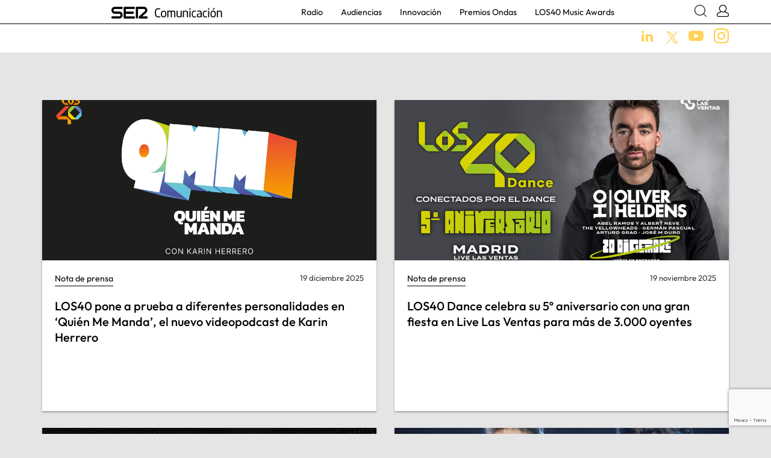

--- FILE ---
content_type: text/html; charset=UTF-8
request_url: https://www.sercomunicacion.com/?s=los40
body_size: 9498
content:
<!doctype html>

<html lang="es">
  <head>
    <meta charset="utf-8">
    <meta http-equiv="x-ua-compatible" content="ie=edge">
    <meta name="viewport" content="width=device-width, initial-scale=1, shrink-to-fit=no">
    <meta name='robots' content='noindex, follow' />

	<!-- This site is optimized with the Yoast SEO plugin v23.1 - https://yoast.com/wordpress/plugins/seo/ -->
	<title>You searched for los40 | SER Comunicación</title>
	<meta property="og:locale" content="es_ES" />
	<meta property="og:type" content="article" />
	<meta property="og:title" content="You searched for los40 | SER Comunicación" />
	<meta property="og:url" content="https://www.sercomunicacion.com/search/los40/" />
	<meta property="og:site_name" content="SER Comunicación" />
	<meta property="og:image" content="https://www.sercomunicacion.com/wp-content/uploads/2019/08/RRSS_sercomunicacion.jpg" />
	<meta property="og:image:width" content="1200" />
	<meta property="og:image:height" content="630" />
	<meta property="og:image:type" content="image/jpeg" />
	<meta name="twitter:card" content="summary_large_image" />
	<meta name="twitter:title" content="You searched for los40 | SER Comunicación" />
	<meta name="twitter:site" content="@La_SER" />
	<script type="application/ld+json" class="yoast-schema-graph">{"@context":"https://schema.org","@graph":[{"@type":["CollectionPage","SearchResultsPage"],"@id":"https://www.sercomunicacion.com/?s=los40","url":"https://www.sercomunicacion.com/?s=los40","name":"You searched for los40 | SER Comunicación","isPartOf":{"@id":"https://www.sercomunicacion.com/#website"},"primaryImageOfPage":{"@id":"#primaryimage"},"image":{"@id":"#primaryimage"},"thumbnailUrl":"https://www.sercomunicacion.com/wp-content/uploads/2025/12/QMM_Sala-espera.jpg","breadcrumb":{"@id":"#breadcrumb"},"inLanguage":"es"},{"@type":"ImageObject","inLanguage":"es","@id":"#primaryimage","url":"https://www.sercomunicacion.com/wp-content/uploads/2025/12/QMM_Sala-espera.jpg","contentUrl":"https://www.sercomunicacion.com/wp-content/uploads/2025/12/QMM_Sala-espera.jpg","width":1920,"height":1080,"caption":"Quién me manda"},{"@type":"BreadcrumbList","@id":"#breadcrumb","itemListElement":[{"@type":"ListItem","position":1,"name":"SER Comunicación","item":"https://www.sercomunicacion.com/"},{"@type":"ListItem","position":2,"name":"Has buscado por los40"}]},{"@type":"WebSite","@id":"https://www.sercomunicacion.com/#website","url":"https://www.sercomunicacion.com/","name":"SER Comunicación","description":"","publisher":{"@id":"https://www.sercomunicacion.com/#organization"},"potentialAction":[{"@type":"SearchAction","target":{"@type":"EntryPoint","urlTemplate":"https://www.sercomunicacion.com/?s={search_term_string}"},"query-input":"required name=search_term_string"}],"inLanguage":"es"},{"@type":"Organization","@id":"https://www.sercomunicacion.com/#organization","name":"SER Comunicación","url":"https://www.sercomunicacion.com/","logo":{"@type":"ImageObject","inLanguage":"es","@id":"https://www.sercomunicacion.com/#/schema/logo/image/","url":"https://www.sercomunicacion.com/wp-content/uploads/2019/08/RRSS_sercomunicacion.jpg","contentUrl":"https://www.sercomunicacion.com/wp-content/uploads/2019/08/RRSS_sercomunicacion.jpg","width":1200,"height":630,"caption":"SER Comunicación"},"image":{"@id":"https://www.sercomunicacion.com/#/schema/logo/image/"},"sameAs":["https://x.com/La_SER","https://www.youtube.com/user/cadenaser"]}]}</script>
	<!-- / Yoast SEO plugin. -->


<link rel="alternate" type="application/rss+xml" title="SER Comunicación &raquo; Resultados de búsqueda del feed «los40»" href="https://www.sercomunicacion.com/search/los40/feed/rss2/" />
<script type="text/javascript">
/* <![CDATA[ */
window._wpemojiSettings = {"baseUrl":"https:\/\/s.w.org\/images\/core\/emoji\/15.0.3\/72x72\/","ext":".png","svgUrl":"https:\/\/s.w.org\/images\/core\/emoji\/15.0.3\/svg\/","svgExt":".svg","source":{"concatemoji":"https:\/\/www.sercomunicacion.com\/wp-includes\/js\/wp-emoji-release.min.js?ver=6.5.5"}};
/*! This file is auto-generated */
!function(i,n){var o,s,e;function c(e){try{var t={supportTests:e,timestamp:(new Date).valueOf()};sessionStorage.setItem(o,JSON.stringify(t))}catch(e){}}function p(e,t,n){e.clearRect(0,0,e.canvas.width,e.canvas.height),e.fillText(t,0,0);var t=new Uint32Array(e.getImageData(0,0,e.canvas.width,e.canvas.height).data),r=(e.clearRect(0,0,e.canvas.width,e.canvas.height),e.fillText(n,0,0),new Uint32Array(e.getImageData(0,0,e.canvas.width,e.canvas.height).data));return t.every(function(e,t){return e===r[t]})}function u(e,t,n){switch(t){case"flag":return n(e,"\ud83c\udff3\ufe0f\u200d\u26a7\ufe0f","\ud83c\udff3\ufe0f\u200b\u26a7\ufe0f")?!1:!n(e,"\ud83c\uddfa\ud83c\uddf3","\ud83c\uddfa\u200b\ud83c\uddf3")&&!n(e,"\ud83c\udff4\udb40\udc67\udb40\udc62\udb40\udc65\udb40\udc6e\udb40\udc67\udb40\udc7f","\ud83c\udff4\u200b\udb40\udc67\u200b\udb40\udc62\u200b\udb40\udc65\u200b\udb40\udc6e\u200b\udb40\udc67\u200b\udb40\udc7f");case"emoji":return!n(e,"\ud83d\udc26\u200d\u2b1b","\ud83d\udc26\u200b\u2b1b")}return!1}function f(e,t,n){var r="undefined"!=typeof WorkerGlobalScope&&self instanceof WorkerGlobalScope?new OffscreenCanvas(300,150):i.createElement("canvas"),a=r.getContext("2d",{willReadFrequently:!0}),o=(a.textBaseline="top",a.font="600 32px Arial",{});return e.forEach(function(e){o[e]=t(a,e,n)}),o}function t(e){var t=i.createElement("script");t.src=e,t.defer=!0,i.head.appendChild(t)}"undefined"!=typeof Promise&&(o="wpEmojiSettingsSupports",s=["flag","emoji"],n.supports={everything:!0,everythingExceptFlag:!0},e=new Promise(function(e){i.addEventListener("DOMContentLoaded",e,{once:!0})}),new Promise(function(t){var n=function(){try{var e=JSON.parse(sessionStorage.getItem(o));if("object"==typeof e&&"number"==typeof e.timestamp&&(new Date).valueOf()<e.timestamp+604800&&"object"==typeof e.supportTests)return e.supportTests}catch(e){}return null}();if(!n){if("undefined"!=typeof Worker&&"undefined"!=typeof OffscreenCanvas&&"undefined"!=typeof URL&&URL.createObjectURL&&"undefined"!=typeof Blob)try{var e="postMessage("+f.toString()+"("+[JSON.stringify(s),u.toString(),p.toString()].join(",")+"));",r=new Blob([e],{type:"text/javascript"}),a=new Worker(URL.createObjectURL(r),{name:"wpTestEmojiSupports"});return void(a.onmessage=function(e){c(n=e.data),a.terminate(),t(n)})}catch(e){}c(n=f(s,u,p))}t(n)}).then(function(e){for(var t in e)n.supports[t]=e[t],n.supports.everything=n.supports.everything&&n.supports[t],"flag"!==t&&(n.supports.everythingExceptFlag=n.supports.everythingExceptFlag&&n.supports[t]);n.supports.everythingExceptFlag=n.supports.everythingExceptFlag&&!n.supports.flag,n.DOMReady=!1,n.readyCallback=function(){n.DOMReady=!0}}).then(function(){return e}).then(function(){var e;n.supports.everything||(n.readyCallback(),(e=n.source||{}).concatemoji?t(e.concatemoji):e.wpemoji&&e.twemoji&&(t(e.twemoji),t(e.wpemoji)))}))}((window,document),window._wpemojiSettings);
/* ]]> */
</script>
<style id='wp-emoji-styles-inline-css' type='text/css'>

	img.wp-smiley, img.emoji {
		display: inline !important;
		border: none !important;
		box-shadow: none !important;
		height: 1em !important;
		width: 1em !important;
		margin: 0 0.07em !important;
		vertical-align: -0.1em !important;
		background: none !important;
		padding: 0 !important;
	}
</style>
<style id='safe-svg-svg-icon-style-inline-css' type='text/css'>
.safe-svg-cover{text-align:center}.safe-svg-cover .safe-svg-inside{display:inline-block;max-width:100%}.safe-svg-cover svg{height:100%;max-height:100%;max-width:100%;width:100%}

</style>
<style id='pdfemb-pdf-embedder-viewer-style-inline-css' type='text/css'>
.wp-block-pdfemb-pdf-embedder-viewer{max-width:none}

</style>
<link rel='stylesheet' id='contact-form-7-css' href='https://www.sercomunicacion.com/wp-content/plugins/contact-form-7/includes/css/styles.css?ver=5.9.8' type='text/css' media='all' />
<link rel='stylesheet' id='cf7cf-style-css' href='https://www.sercomunicacion.com/wp-content/plugins/cf7-conditional-fields/style.css?ver=2.4.15' type='text/css' media='all' />
<link rel='stylesheet' id='sage/main.css-css' href='https://www.sercomunicacion.com/wp-content/themes/sercomunica/dist/styles/main.css' type='text/css' media='all' />
<script type="text/javascript" src="https://www.sercomunicacion.com/wp-includes/js/jquery/jquery.min.js?ver=3.7.1" id="jquery-core-js"></script>
<script type="text/javascript" src="https://www.sercomunicacion.com/wp-includes/js/jquery/jquery-migrate.min.js?ver=3.4.1" id="jquery-migrate-js"></script>
<link rel="https://api.w.org/" href="https://www.sercomunicacion.com/wp-json/" /><link rel="EditURI" type="application/rsd+xml" title="RSD" href="https://www.sercomunicacion.com/xmlrpc.php?rsd" />
<meta name="generator" content="WordPress 6.5.5" />
<style type="text/css">.recentcomments a{display:inline !important;padding:0 !important;margin:0 !important;}</style><script>window.ajaxurl="https://www.sercomunicacion.com/wp-admin/admin-ajax.php";window.dzsap_init_calls=[];window.dzsap_curr_user="0";window.dzsap_settings= { dzsap_site_url: "https://www.sercomunicacion.com/",wpurl: "https://www.sercomunicacion.com/",version: "5.73",ajax_url: "https://www.sercomunicacion.com/wp-admin/admin-ajax.php", debug_mode:"off" }; </script><style class="dzsap-extrastyling">.feed-dzsap{ display:none; }</style><!-- Global site tag (gtag.js) - Google Analytics -->
<script async src="https://www.googletagmanager.com/gtag/js?id=UA-145581029-1"></script>
<script>
  window.dataLayer = window.dataLayer || [];
  function gtag(){dataLayer.push(arguments);}
  gtag('js', new Date());

  gtag('config', 'UA-145581029-1');
</script><link rel="icon" href="https://www.sercomunicacion.com/wp-content/uploads/2020/03/cropped-favicon-32x32.jpeg" sizes="32x32" />
<link rel="icon" href="https://www.sercomunicacion.com/wp-content/uploads/2020/03/cropped-favicon-192x192.jpeg" sizes="192x192" />
<link rel="apple-touch-icon" href="https://www.sercomunicacion.com/wp-content/uploads/2020/03/cropped-favicon-180x180.jpeg" />
<meta name="msapplication-TileImage" content="https://www.sercomunicacion.com/wp-content/uploads/2020/03/cropped-favicon-270x270.jpeg" />
    <script src="https://cmp.prisa.com/dist/cmp_corp.js" type="text/javascript" defer=""></script>  
</head>
    <body class="search search-results app-data index-data search-data">

      
        <header class="align-items-center">

	<div class="contenedorHeader1">
		<div class="container d-flex justify-content-between" style="position:relative">

			<nav class="navbar nav-primary navbar-expand-lg p-0">
				<button class="navbar-toggler" type="button" data-toggle="collapse" data-target="#nav_megamenu" aria-controls="nav_megamenu" aria-expanded="false" aria-label="Toggle navigation">
				  <div class="menu-bar"></div>
				  <div class="menu-bar"></div>
				  <div class="menu-bar"></div>
				</button>
			</nav>

		    <a id="logoWeb" class="brand" href="https://www.sercomunicacion.com/">
		      <img src="https://www.sercomunicacion.com/wp-content/uploads/2019/07/logoSer.png" alt="SER Comunicación" class="img-fluid">
		    </a>

			<nav class="navbar nav-primary nav-principal navbar-expand-lg p-md-0">
								<div class="collapse navbar-collapse" id="nav_megamenu">
					<div id="buscadorMenu" class="buscadorMenuMobile">
						<form action="/" method="get" class="contenedorBuscadorMenu d-flex">
							<input type="text" name="s" placeholder="Escribe aquí">
							<button class="lupa"><img src="https://www.sercomunicacion.com/wp-content/themes/sercomunica/dist/images/icono-search.svg" class="svg cerrar"></button>
						</form>
					</div>
					<ul class="navbar-nav pb-4 pb-md-0">
												
						<li class="nav-item dropdown">
						  						  <a href="https://www.sercomunicacion.com/tag/radio/" class="nav-link "  >Radio</a>
						</li>
												
						<li class="nav-item dropdown">
						  						  <a href="https://www.sercomunicacion.com/tag/audiencias/" class="nav-link "  >Audiencias</a>
						</li>
												
						<li class="nav-item dropdown">
						  						  <a href="https://www.sercomunicacion.com/tag/innovacion/" class="nav-link "  >Innovación</a>
						</li>
												
						<li class="nav-item dropdown">
						  						  <a href="https://www.sercomunicacion.com/tag/premios-ondas/" class="nav-link "  >Premios Ondas</a>
						</li>
												
						<li class="nav-item dropdown">
						  						  <a href="https://www.sercomunicacion.com/category/los40-music-awards/" class="nav-link "  >LOS40 Music Awards</a>
						</li>
											</ul>
				</div>
			</nav>


			<div class="user-search align-self-center">
				<a href="javascript:;" class="ico ico-search js-toggleBuscador"><img src="https://www.sercomunicacion.com/wp-content/themes/sercomunica/dist/images/icono-search.svg" class="svg"></a>
				<a class="ml-md-3 ico" data-toggle="collapse" href="#collapseMenuLoginUser"><img src="https://www.sercomunicacion.com/wp-content/themes/sercomunica/dist/images/icono-login.svg" class="svg"></a>
				<ul class="fade collapse" id="collapseMenuLoginUser">
					
				</ul>
			</div>


			<div id="buscadorMenu" class="buscadorDesktop">
				<form action="/" method="get" class="contenedorBuscadorMenu d-flex">
					<img src="https://www.sercomunicacion.com/wp-content/themes/sercomunica/dist/images/icono-search.svg" class="svg lupa">
					<input type="text" name="s" placeholder="Escribe aquí">
					<a href="javascript:;" class="js-toggleBuscador"><img src="https://www.sercomunicacion.com/wp-content/themes/sercomunica/dist/images/icono-close.svg" class="svg cerrar"></a>
				</form>
			</div>


		</div>
	</div>


	<div class="contenedorHeader2">
		<div class="container mt-2">
			<div class="text-right">
												<a class="ml-3 ln" href="https://www.linkedin.com/company/cadena-ser/" target="_blank"><img src="https://www.sercomunicacion.com/wp-content/themes/sercomunica/dist/images/icono-linkedin.svg" class="svg"></a>
																<a class="ml-3" href="https://twitter.com/SER_Comunica" target="_blank"><img style="vertical-align: inherit; width:20px;"  src="https://www.sercomunicacion.com/wp-content/themes/sercomunica/dist/images/red-x-yellow2.png" class="svg"></a>
												<a class="ml-3" href="https://www.youtube.com/channel/UChzdOglE8ODheQPiXwhvBwA" target="_blank"><img src="https://www.sercomunicacion.com/wp-content/themes/sercomunica/dist/images/icono-youtube.svg" class="svg"></a>
												<a class="ml-3" href="https://www.instagram.com/ser.comunica/" target="_blank"><img src="https://www.sercomunicacion.com/wp-content/themes/sercomunica/dist/images/icono-instagram.svg" class="svg"></a>
							</div>
		</div>
	</div>

</header>
    <div class="wrap" role="document">
      <div class="content">
        <main class="main">
          
  

  <section class="container">

    
    
    <div class="row">


      
        <div class="col-12 col-md-6 mt-3 mb-3">

          <div class="mod-media h-100 ">

            <div class="row">

              <div class="col-12">
                <div class="mod-media-media h-100-media">
                  <a href="https://www.sercomunicacion.com/los40-pone-a-prueba-a-diferentes-personalidades-en-quien-me-manda-el-nuevo-videopodcast-de-karin-herrero/" class="contenedorImagen" style="background-image: url('https://www.sercomunicacion.com/wp-content/uploads/2025/12/QMM_Sala-espera.jpg')">
		<img src="https://www.sercomunicacion.com/wp-content/uploads/2025/12/QMM_Sala-espera.jpg" class="img-fluid" alt="Quién me manda">
	</a>
	<a href="https://www.sercomunicacion.com/los40-pone-a-prueba-a-diferentes-personalidades-en-quien-me-manda-el-nuevo-videopodcast-de-karin-herrero/" class="contenedorImagen" style="background-image: url('https://www.sercomunicacion.com/wp-content/uploads/2025/12/QMM_Sala-espera.jpg')">
		<img src="https://www.sercomunicacion.com/wp-content/uploads/2025/12/QMM_Sala-espera.jpg" class="img-fluid" alt="Quién me manda">
	</a>
                </div>
              </div>
              <div class="col-12">
                <div class="mod-media-texto h-100-texto mb-3 p-4">
                  <div class="row">
	
					<div class="col-8 subtitulo">
				<span>
				Nota de prensa
				</span>
			</div>
			<div class="col-4 text-right fecha">
				19 diciembre 2025
			</div>	
		
			<div class="col-12 titulo">
				<a href="https://www.sercomunicacion.com/los40-pone-a-prueba-a-diferentes-personalidades-en-quien-me-manda-el-nuevo-videopodcast-de-karin-herrero/">LOS40 pone a prueba a diferentes personalidades en ‘Quién Me Manda’, el nuevo videopodcast de Karin Herrero</a>
			</div>

					<div class="col-12 extracto extracto-oculto">
								Sofía Surferss es la primera invitada al formato, que ya está disponible en la web, la app y el canal de YouTube de LOS40 y en las principales plataformas de vídeo y audio
			</div>
			

</div>                </div>
              </div>

            </div>

          </div>

        </div>

      
        <div class="col-12 col-md-6 mt-3 mb-3">

          <div class="mod-media h-100 ">

            <div class="row">

              <div class="col-12">
                <div class="mod-media-media h-100-media">
                  <a href="https://www.sercomunicacion.com/los40-dance-aniversario-fiesta-ventas-oliver-heldens-electronica-madrid/" class="contenedorImagen" style="background-image: url('https://www.sercomunicacion.com/wp-content/uploads/2025/11/LOS40-Dance-5-aniversario.jpg')">
		<img src="https://www.sercomunicacion.com/wp-content/uploads/2025/11/LOS40-Dance-5-aniversario.jpg" class="img-fluid" alt="Cartel de la fiesta del 5º aniversario de LOS40 Dance">
	</a>
	<a href="https://www.sercomunicacion.com/los40-dance-aniversario-fiesta-ventas-oliver-heldens-electronica-madrid/" class="contenedorImagen" style="background-image: url('https://www.sercomunicacion.com/wp-content/uploads/2025/11/LOS40-Dance-5-aniversario.jpg')">
		<img src="https://www.sercomunicacion.com/wp-content/uploads/2025/11/LOS40-Dance-5-aniversario.jpg" class="img-fluid" alt="Cartel de la fiesta del 5º aniversario de LOS40 Dance">
	</a>
                </div>
              </div>
              <div class="col-12">
                <div class="mod-media-texto h-100-texto mb-3 p-4">
                  <div class="row">
	
					<div class="col-8 subtitulo">
				<span>
				Nota de prensa
				</span>
			</div>
			<div class="col-4 text-right fecha">
				19 noviembre 2025
			</div>	
		
			<div class="col-12 titulo">
				<a href="https://www.sercomunicacion.com/los40-dance-aniversario-fiesta-ventas-oliver-heldens-electronica-madrid/">LOS40 Dance celebra su 5º aniversario con una gran fiesta en Live Las Ventas para más de 3.000 oyentes</a>
			</div>

					<div class="col-12 extracto extracto-oculto">
								Oliver Heldens, Abel Ramos, Albert Neve, The YellowHeads, José M. Duro, Arturo Grao y German Pascual encabezan el cartel del evento, que se celebrará el 20 de diciembre
			</div>
			

</div>                </div>
              </div>

            </div>

          </div>

        </div>

      
        <div class="col-12 col-md-6 mt-3 mb-3">

          <div class="mod-media h-100 ">

            <div class="row">

              <div class="col-12">
                <div class="mod-media-media h-100-media">
                  <a href="https://www.sercomunicacion.com/chiara-oliver-nueva-protagonista-de-los40-stage/" class="contenedorImagen" style="background-image: url('https://www.sercomunicacion.com/wp-content/uploads/2025/11/LOS40-Stage-Chiara-Oliver.jpg')">
		<img src="https://www.sercomunicacion.com/wp-content/uploads/2025/11/LOS40-Stage-Chiara-Oliver.jpg" class="img-fluid" alt="LOS40 Stage con Chiara Oliver">
	</a>
	<a href="https://www.sercomunicacion.com/chiara-oliver-nueva-protagonista-de-los40-stage/" class="contenedorImagen" style="background-image: url('https://www.sercomunicacion.com/wp-content/uploads/2025/11/LOS40-Stage-Chiara-Oliver.jpg')">
		<img src="https://www.sercomunicacion.com/wp-content/uploads/2025/11/LOS40-Stage-Chiara-Oliver.jpg" class="img-fluid" alt="LOS40 Stage con Chiara Oliver">
	</a>
                </div>
              </div>
              <div class="col-12">
                <div class="mod-media-texto h-100-texto mb-3 p-4">
                  <div class="row">
	
					<div class="col-8 subtitulo">
				<span>
				Nota de prensa
				</span>
			</div>
			<div class="col-4 text-right fecha">
				17 noviembre 2025
			</div>	
		
			<div class="col-12 titulo">
				<a href="https://www.sercomunicacion.com/chiara-oliver-nueva-protagonista-de-los40-stage/">Chiara Oliver, nueva protagonista de LOS40 Stage</a>
			</div>

					<div class="col-12 extracto extracto-oculto">
								La sala Uñas Chung Lee de Madrid acogerá el 20 de noviembre este concierto íntimo y exclusivo organizado por LOS40
			</div>
			

</div>                </div>
              </div>

            </div>

          </div>

        </div>

      
        <div class="col-12 col-md-6 mt-3 mb-3">

          <div class="mod-media h-100 ">

            <div class="row">

              <div class="col-12">
                <div class="mod-media-media h-100-media">
                  <a href="https://www.sercomunicacion.com/los40-talks-x-bime-industria-musical-chiara-dani-fernandez/" class="contenedorImagen" style="background-image: url('https://www.sercomunicacion.com/wp-content/uploads/2025/11/40TALKS-79-scaled.jpg')">
		<img src="https://www.sercomunicacion.com/wp-content/uploads/2025/11/40TALKS-79-scaled.jpg" class="img-fluid" alt="LOS40 TALKS X BIME">
	</a>
	<a href="https://www.sercomunicacion.com/los40-talks-x-bime-industria-musical-chiara-dani-fernandez/" class="contenedorImagen" style="background-image: url('https://www.sercomunicacion.com/wp-content/uploads/2025/11/40TALKS-79-scaled.jpg')">
		<img src="https://www.sercomunicacion.com/wp-content/uploads/2025/11/40TALKS-79-scaled.jpg" class="img-fluid" alt="LOS40 TALKS X BIME">
	</a>
                </div>
              </div>
              <div class="col-12">
                <div class="mod-media-texto h-100-texto mb-3 p-4">
                  <div class="row">
	
					<div class="col-8 subtitulo">
				<span>
				Contenido descargable
				</span>
			</div>
			<div class="col-4 text-right fecha">
				07 noviembre 2025
			</div>	
		
			<div class="col-12 titulo">
				<a href="https://www.sercomunicacion.com/los40-talks-x-bime-industria-musical-chiara-dani-fernandez/">Los profesionales de la industria musical analizan el futuro del sector en LOS40 TALKS X BIME</a>
			</div>

					<div class="col-12 extracto extracto-oculto">
								Los cantantes Dani Fernández, Chiara Oliver y Ptazeta; Vicent Argudo, director de PRISA Música; Toni Sánchez, director de LOS40; y representantes de PRISA Media, BIME, Berklee Valencia, Sony Music, Live Nation, YouTube, Billboard, FNAC y...
			</div>
			

</div>                </div>
              </div>

            </div>

          </div>

        </div>

      
        <div class="col-12 col-md-6 mt-3 mb-3">

          <div class="mod-media h-100 ">

            <div class="row">

              <div class="col-12">
                <div class="mod-media-media h-100-media">
                  <a href="https://www.sercomunicacion.com/materiales-los40-music-awards-santander-2025/" class="contenedorImagen" style="background-image: url('https://www.sercomunicacion.com/wp-content/uploads/2025/11/ROSALIA.jpg')">
		<img src="https://www.sercomunicacion.com/wp-content/uploads/2025/11/ROSALIA.jpg" class="img-fluid" alt="">
	</a>
	<a href="https://www.sercomunicacion.com/materiales-los40-music-awards-santander-2025/" class="contenedorImagen" style="background-image: url('https://www.sercomunicacion.com/wp-content/uploads/2025/11/ROSALIA.jpg')">
		<img src="https://www.sercomunicacion.com/wp-content/uploads/2025/11/ROSALIA.jpg" class="img-fluid" alt="">
	</a>
                </div>
              </div>
              <div class="col-12">
                <div class="mod-media-texto h-100-texto mb-3 p-4">
                  <div class="row">
	
					<div class="col-8 subtitulo">
				<span>
				Contenido descargable
				</span>
			</div>
			<div class="col-4 text-right fecha">
				07 noviembre 2025
			</div>	
		
			<div class="col-12 titulo">
				<a href="https://www.sercomunicacion.com/materiales-los40-music-awards-santander-2025/">Materiales LOS40 Music Awards Santander 2025</a>
			</div>

					<div class="col-12 extracto extracto-oculto">
								Descarga las fotos y vídeos del evento del pasado 7 de noviembre
			</div>
			

</div>                </div>
              </div>

            </div>

          </div>

        </div>

      
        <div class="col-12 col-md-6 mt-3 mb-3">

          <div class="mod-media h-100 ">

            <div class="row">

              <div class="col-12">
                <div class="mod-media-media h-100-media">
                  <a href="https://www.sercomunicacion.com/las-ondas-de-la-musica-llegan-al-mediterraneo-con-juntos-x-el-mar-la-nueva-iniciativa-de-el-eco-de-los40/" class="contenedorImagen" style="background-image: url('https://www.sercomunicacion.com/wp-content/uploads/2025/11/JMAS9162-scaled.jpg')">
		<img src="https://www.sercomunicacion.com/wp-content/uploads/2025/11/JMAS9162-scaled.jpg" class="img-fluid" alt="">
	</a>
	<a href="https://www.sercomunicacion.com/las-ondas-de-la-musica-llegan-al-mediterraneo-con-juntos-x-el-mar-la-nueva-iniciativa-de-el-eco-de-los40/" class="contenedorImagen" style="background-image: url('https://www.sercomunicacion.com/wp-content/uploads/2025/11/JMAS9162-scaled.jpg')">
		<img src="https://www.sercomunicacion.com/wp-content/uploads/2025/11/JMAS9162-scaled.jpg" class="img-fluid" alt="">
	</a>
                </div>
              </div>
              <div class="col-12">
                <div class="mod-media-texto h-100-texto mb-3 p-4">
                  <div class="row">
	
					<div class="col-8 subtitulo">
				<span>
				Contenido descargable
				</span>
			</div>
			<div class="col-4 text-right fecha">
				06 noviembre 2025
			</div>	
		
			<div class="col-12 titulo">
				<a href="https://www.sercomunicacion.com/las-ondas-de-la-musica-llegan-al-mediterraneo-con-juntos-x-el-mar-la-nueva-iniciativa-de-el-eco-de-los40/">Las ondas de la música llegan al Mediterráneo con ‘Juntos X El Mar’, la nueva iniciativa de ‘El Eco de LOS40’</a>
			</div>

					<div class="col-12 extracto extracto-oculto">
								Danny Ocean, Vicco, Bombai, Chiara Oliver y Enol han sido los encargados de devolver al Mediterráneo varias tortugas rescatadas en esta acción de LOS40 en colaboración con Fundación Oceanografic, que se ha realizado en el marco de ‘LO...
			</div>
			

</div>                </div>
              </div>

            </div>

          </div>

        </div>

      
        <div class="col-12 col-md-6 mt-3 mb-3">

          <div class="mod-media h-100 ">

            <div class="row">

              <div class="col-12">
                <div class="mod-media-media h-100-media">
                  <a href="https://www.sercomunicacion.com/seguir-directo-los40-music-awards-santander-2025/" class="contenedorImagen" style="background-image: url('https://www.sercomunicacion.com/wp-content/uploads/2025/11/Multimedia.jpeg')">
		<img src="https://www.sercomunicacion.com/wp-content/uploads/2025/11/Multimedia.jpeg" class="img-fluid" alt="">
	</a>
	<a href="https://www.sercomunicacion.com/seguir-directo-los40-music-awards-santander-2025/" class="contenedorImagen" style="background-image: url('https://www.sercomunicacion.com/wp-content/uploads/2025/11/Multimedia.jpeg')">
		<img src="https://www.sercomunicacion.com/wp-content/uploads/2025/11/Multimedia.jpeg" class="img-fluid" alt="">
	</a>
                </div>
              </div>
              <div class="col-12">
                <div class="mod-media-texto h-100-texto mb-3 p-4">
                  <div class="row">
	
					<div class="col-8 subtitulo">
				<span>
				Nota de prensa
				</span>
			</div>
			<div class="col-4 text-right fecha">
				06 noviembre 2025
			</div>	
		
			<div class="col-12 titulo">
				<a href="https://www.sercomunicacion.com/seguir-directo-los40-music-awards-santander-2025/">Dónde seguir en directo LOS40 Music Awards Santander 2025</a>
			</div>

					<div class="col-12 extracto extracto-oculto">
								Más de cuatro horas de música en directo y emociones que podrán seguirse desde las 20:30 horas en la web, la app y el canal de YouTube de LOS40, así como en Divinity y Mediaset Infinity. Además, será emitida por TNT en toda La...
			</div>
			

</div>                </div>
              </div>

            </div>

          </div>

        </div>

      
        <div class="col-12 col-md-6 mt-3 mb-3">

          <div class="mod-media h-100 ">

            <div class="row">

              <div class="col-12">
                <div class="mod-media-media h-100-media">
                  <a href="https://www.sercomunicacion.com/los40-talks-x-bime-dani-fernandez-chiara-oliver-valencia-mesas-redondas/" class="contenedorImagen" style="background-image: url('https://www.sercomunicacion.com/wp-content/uploads/2025/11/KV_Los40MA_BIME.jpg')">
		<img src="https://www.sercomunicacion.com/wp-content/uploads/2025/11/KV_Los40MA_BIME.jpg" class="img-fluid" alt="LOS40 TALKS X BIME">
	</a>
	<a href="https://www.sercomunicacion.com/los40-talks-x-bime-dani-fernandez-chiara-oliver-valencia-mesas-redondas/" class="contenedorImagen" style="background-image: url('https://www.sercomunicacion.com/wp-content/uploads/2025/11/KV_Los40MA_BIME.jpg')">
		<img src="https://www.sercomunicacion.com/wp-content/uploads/2025/11/KV_Los40MA_BIME.jpg" class="img-fluid" alt="LOS40 TALKS X BIME">
	</a>
                </div>
              </div>
              <div class="col-12">
                <div class="mod-media-texto h-100-texto mb-3 p-4">
                  <div class="row">
	
					<div class="col-8 subtitulo">
				<span>
				Nota de prensa
				</span>
			</div>
			<div class="col-4 text-right fecha">
				04 noviembre 2025
			</div>	
		
			<div class="col-12 titulo">
				<a href="https://www.sercomunicacion.com/los40-talks-x-bime-dani-fernandez-chiara-oliver-valencia-mesas-redondas/">LOS40 y BIME lanzan la 2ª edición de LOS40 TALKS X BIME, una jornada sobre la industria musical</a>
			</div>

					<div class="col-12 extracto extracto-oculto">
								El evento, que tendrá lugar el 6 de noviembre en el campus Berklee Valencia, contará con la participación de Dani Fernández y Chiara Oliver y de representantes de PRISA Media, BIME, Live Nation, YouTube, Billboard, FNAC y Roig Arena 
			</div>
			

</div>                </div>
              </div>

            </div>

          </div>

        </div>

      
        <div class="col-12 col-md-6 mt-3 mb-3">

          <div class="mod-media h-100 ">

            <div class="row">

              <div class="col-12">
                <div class="mod-media-media h-100-media">
                  <a href="https://www.sercomunicacion.com/los40-estrena-los40-basico-santander-sebastian/" class="contenedorImagen" style="background-image: url('https://www.sercomunicacion.com/wp-content/uploads/2025/11/LOS40-Basico-Santander-con-Sebastian-Yatra-8-scaled.jpg')">
		<img src="https://www.sercomunicacion.com/wp-content/uploads/2025/11/LOS40-Basico-Santander-con-Sebastian-Yatra-8-scaled.jpg" class="img-fluid" alt="">
	</a>
	<a href="https://www.sercomunicacion.com/los40-estrena-los40-basico-santander-sebastian/" class="contenedorImagen" style="background-image: url('https://www.sercomunicacion.com/wp-content/uploads/2025/11/LOS40-Basico-Santander-con-Sebastian-Yatra-8-scaled.jpg')">
		<img src="https://www.sercomunicacion.com/wp-content/uploads/2025/11/LOS40-Basico-Santander-con-Sebastian-Yatra-8-scaled.jpg" class="img-fluid" alt="">
	</a>
                </div>
              </div>
              <div class="col-12">
                <div class="mod-media-texto h-100-texto mb-3 p-4">
                  <div class="row">
	
					<div class="col-8 subtitulo">
				<span>
				Nota de prensa
				</span>
			</div>
			<div class="col-4 text-right fecha">
				03 noviembre 2025
			</div>	
		
			<div class="col-12 titulo">
				<a href="https://www.sercomunicacion.com/los40-estrena-los40-basico-santander-sebastian/">LOS40 estrena LOS40 Básico Santander de Sebastián Yatra para inaugurar noviembre con energía bacana</a>
			</div>

					<div class="col-12 extracto extracto-oculto">
								El show exclusivo, celebrado en el Teatro Eslava de Madrid, ya está disponible en el canal de YouTube, en los40.com y en la app de LOS40
			</div>
			

</div>                </div>
              </div>

            </div>

          </div>

        </div>

      
        <div class="col-12 col-md-6 mt-3 mb-3">

          <div class="mod-media h-100 ">

            <div class="row">

              <div class="col-12">
                <div class="mod-media-media h-100-media">
                  <a href="https://www.sercomunicacion.com/rosalia-actuacion-los40-music-awards-santander-2025/" class="contenedorImagen" style="background-image: url('https://www.sercomunicacion.com/wp-content/uploads/2025/10/Rosalia-LOS40-Music-Awards-Santander-2025.png')">
		<img src="https://www.sercomunicacion.com/wp-content/uploads/2025/10/Rosalia-LOS40-Music-Awards-Santander-2025.png" class="img-fluid" alt="Rosalía, actuará en LOS40 Music Awards Santander 2025">
	</a>
	<a href="https://www.sercomunicacion.com/rosalia-actuacion-los40-music-awards-santander-2025/" class="contenedorImagen" style="background-image: url('https://www.sercomunicacion.com/wp-content/uploads/2025/10/Rosalia-LOS40-Music-Awards-Santander-2025.png')">
		<img src="https://www.sercomunicacion.com/wp-content/uploads/2025/10/Rosalia-LOS40-Music-Awards-Santander-2025.png" class="img-fluid" alt="Rosalía, actuará en LOS40 Music Awards Santander 2025">
	</a>
                </div>
              </div>
              <div class="col-12">
                <div class="mod-media-texto h-100-texto mb-3 p-4">
                  <div class="row">
	
					<div class="col-8 subtitulo">
				<span>
				Nota de prensa
				</span>
			</div>
			<div class="col-4 text-right fecha">
				24 octubre 2025
			</div>	
		
			<div class="col-12 titulo">
				<a href="https://www.sercomunicacion.com/rosalia-actuacion-los40-music-awards-santander-2025/">Rosalía confirma su actuación en LOS40 Music Awards Santander 2025</a>
			</div>

					<div class="col-12 extracto extracto-oculto">
								Los premios se celebrarán el 7 de noviembre en el Roig Arena de Valencia, el mismo día de la salida mundial de nuevo álbum, &#039;LUX&#039;
			</div>
			

</div>                </div>
              </div>

            </div>

          </div>

        </div>

      
        <div class="col-12 col-md-6 mt-3 mb-3">

          <div class="mod-media h-100 ">

            <div class="row">

              <div class="col-12">
                <div class="mod-media-media h-100-media">
                  <a href="https://www.sercomunicacion.com/feid-show-especial-los40-music-awards-santander-2025/" class="contenedorImagen" style="background-image: url('https://www.sercomunicacion.com/wp-content/uploads/2025/10/Feid-LOS40-Music-Awards-Santander-2025-2.png')">
		<img src="https://www.sercomunicacion.com/wp-content/uploads/2025/10/Feid-LOS40-Music-Awards-Santander-2025-2.png" class="img-fluid" alt="Feid actuará en LOS40 Music Awards Santander 2025">
	</a>
	<a href="https://www.sercomunicacion.com/feid-show-especial-los40-music-awards-santander-2025/" class="contenedorImagen" style="background-image: url('https://www.sercomunicacion.com/wp-content/uploads/2025/10/Feid-LOS40-Music-Awards-Santander-2025-2.png')">
		<img src="https://www.sercomunicacion.com/wp-content/uploads/2025/10/Feid-LOS40-Music-Awards-Santander-2025-2.png" class="img-fluid" alt="Feid actuará en LOS40 Music Awards Santander 2025">
	</a>
                </div>
              </div>
              <div class="col-12">
                <div class="mod-media-texto h-100-texto mb-3 p-4">
                  <div class="row">
	
					<div class="col-8 subtitulo">
				<span>
				Nota de prensa
				</span>
			</div>
			<div class="col-4 text-right fecha">
				23 octubre 2025
			</div>	
		
			<div class="col-12 titulo">
				<a href="https://www.sercomunicacion.com/feid-show-especial-los40-music-awards-santander-2025/">Feid cierra su era actual por todo lo alto con un show especial en LOS40 Music Awards Santander 2025</a>
			</div>

					<div class="col-12 extracto extracto-oculto">
								El Roig Arena de Valencia se teñirá de verde con el show exclusivo que ofrecerá el colombiano el próximo 7 de noviembre
			</div>
			

</div>                </div>
              </div>

            </div>

          </div>

        </div>

      
        <div class="col-12 col-md-6 mt-3 mb-3">

          <div class="mod-media h-100 ">

            <div class="row">

              <div class="col-12">
                <div class="mod-media-media h-100-media">
                  <a href="https://www.sercomunicacion.com/emilia-actuacion-cartel-los40-music-awards-santander-2025/" class="contenedorImagen" style="background-image: url('https://www.sercomunicacion.com/wp-content/uploads/2025/10/Emilia-LOS40-Music-Awards-Santander-2025-2.png')">
		<img src="https://www.sercomunicacion.com/wp-content/uploads/2025/10/Emilia-LOS40-Music-Awards-Santander-2025-2.png" class="img-fluid" alt="Emilia, confirmada en LOS40 Music Awards Santander 2025">
	</a>
	<a href="https://www.sercomunicacion.com/emilia-actuacion-cartel-los40-music-awards-santander-2025/" class="contenedorImagen" style="background-image: url('https://www.sercomunicacion.com/wp-content/uploads/2025/10/Emilia-LOS40-Music-Awards-Santander-2025-2.png')">
		<img src="https://www.sercomunicacion.com/wp-content/uploads/2025/10/Emilia-LOS40-Music-Awards-Santander-2025-2.png" class="img-fluid" alt="Emilia, confirmada en LOS40 Music Awards Santander 2025">
	</a>
                </div>
              </div>
              <div class="col-12">
                <div class="mod-media-texto h-100-texto mb-3 p-4">
                  <div class="row">
	
					<div class="col-8 subtitulo">
				<span>
				Nota de prensa
				</span>
			</div>
			<div class="col-4 text-right fecha">
				22 octubre 2025
			</div>	
		
			<div class="col-12 titulo">
				<a href="https://www.sercomunicacion.com/emilia-actuacion-cartel-los40-music-awards-santander-2025/">Emilia, la gran estrella del pop argentino, actuará en LOS40 Music Awards Santander 2025</a>
			</div>

					<div class="col-12 extracto extracto-oculto">
								La artista, que alcanzó el primer puesto de la lista de &#039;Del 40 al 1&#039; con su éxito &#039;blackout&#039;, actuará el próximo 7 de noviembre en el Roig Arena de Valencia
			</div>
			

</div>                </div>
              </div>

            </div>

          </div>

        </div>

      

    </div>


    <div class="col-12">

      <div class="modPaginacion text-center mt-5 mb-5">

      <div class="navigation"><ul>
<li class="active"><a href="https://www.sercomunicacion.com/?s=los40">1</a></li>
<li><a href="https://www.sercomunicacion.com/page/2/?s=los40">2</a></li>
<li><a href="https://www.sercomunicacion.com/page/3/?s=los40">3</a></li>
<li>…</li>
<li><a href="https://www.sercomunicacion.com/page/25/?s=los40">25</a></li>
<li><a href="https://www.sercomunicacion.com/page/2/?s=los40"><img src="https://www.sercomunicacion.com/wp-content/themes/sercomunica/resources/../dist/images/icono-arrow-page-right.svg" width="10"></a></li>
</ul></div>

      </div>

    </div>    
    
    



  </section>

        </main>
              </div>
    </div>
        <footer>
	<div class="pie1 py-3">
		<div class="container">

			<div  class="d-block">

				

				<div id="slider_footer" class="swiper-container" data-items="8">
				    <div class="swiper-wrapper">


												   <div class="swiper-slide text-center align-self-center">
						   	<a class="d-inline-block" href="https://cadenaser.com/" target="_blank">
						   											<img src="https://www.sercomunicacion.com/wp-content/uploads/2019/07/Cadena-SER.svg" alt="" class="img-fluid mx-auto">
						   								   	</a>
						   </div>
												   <div class="swiper-slide text-center align-self-center">
						   	<a class="d-inline-block" href="https://www.cadenadial.com/" target="_blank">
						   											<img src="https://www.sercomunicacion.com/wp-content/uploads/2019/09/LOGOTIPO_DIAL_RGB_49x28.svg" alt="" class="img-fluid mx-auto">
						   								   	</a>
						   </div>
												   <div class="swiper-slide text-center align-self-center">
						   	<a class="d-inline-block" href="https://los40.com/" target="_blank">
						   											<img src="https://www.sercomunicacion.com/wp-content/uploads/2019/07/LOS40.svg" alt="" class="img-fluid mx-auto">
						   								   	</a>
						   </div>
												   <div class="swiper-slide text-center align-self-center">
						   	<a class="d-inline-block" href="https://los40.com/seccion/los40classic/" target="_blank">
						   											<img src="https://www.sercomunicacion.com/wp-content/uploads/2019/07/LOS40-Classic.svg" alt="" class="img-fluid mx-auto">
						   								   	</a>
						   </div>
												   <div class="swiper-slide text-center align-self-center">
						   	<a class="d-inline-block" href="http://los40.com/seccion/los40dance/" target="_blank">
						   											<img src="https://www.sercomunicacion.com/wp-content/uploads/2019/10/lodo_dance.png" alt="" class="img-fluid mx-auto">
						   								   	</a>
						   </div>
												   <div class="swiper-slide text-center align-self-center">
						   	<a class="d-inline-block" href="https://los40.com/seccion/los40urban/" target="_blank">
						   											<img src="https://www.sercomunicacion.com/wp-content/uploads/2020/04/logo_urban.png" alt="" class="img-fluid mx-auto">
						   								   	</a>
						   </div>
												   <div class="swiper-slide text-center align-self-center">
						   	<a class="d-inline-block" href="https://www.podiumstudios.com/" target="_blank">
						   											<img src="https://www.sercomunicacion.com/wp-content/uploads/2019/10/logoPodium.png" alt="" class="img-fluid mx-auto">
						   								   	</a>
						   </div>
												   <div class="swiper-slide text-center align-self-center">
						   	<a class="d-inline-block" href="https://cadenaser.com/ser/podcasts/" target="_blank">
						   											<img src="https://www.sercomunicacion.com/wp-content/uploads/2021/04/Ser-Podcast-Pastilla-1-e1687316178380.png" alt="" class="img-fluid mx-auto">
						   								   	</a>
						   </div>
						
				    </div>
				</div>   

			</div>

		</div>
	</div>

	<div class="pie2 py-4">
		<div class="container">
			<div class="row">
				<div class="col-12 logo-footer-mobile">
					<img class="align-self-end mb-4" src="https://www.sercomunicacion.com/wp-content/themes/sercomunica/dist/images/PRISA.svg" alt="Prisa">
				</div>
				<div class="col-12">
					<div class="media">
					  <a href="https://www.prisa.com/" target="_blank"><img class="mr-3 align-self-end mb-2 logo-footer" src="https://www.sercomunicacion.com/wp-content/themes/sercomunica/dist/images/PRISA.svg" alt="Prisa"></a>
					  <div class="media-body">
					  	<div class="pb-2">
					  		Copyright © 2019. Todos los derechos reservados.
					  	</div>
					  	<div>
							<a href="https://cadenaser.com/estaticos/aviso-legal/" target="_blank">Aviso legal</a>  |  <a href="https://cadenaser.com/estaticos/politica-privacidad/" target="_blank">Política de privacidad</a>  
							|  <a href="/politica-de-cookies/" target="_blank">Política de cookies</a>
							|  <a href="#" onclick="Didomi.preferences.show();return false;">Configuración de Cookies</a>  
							|  <a href="/contacto/" target="_blank">Contacto</a>
						</div>
					  </div>
					</div>
				</div>		
			</div>
		</div>
	</div>

	
</footer>



<div id="modalRecordarpass" class="modal">
  <div class="modal-dialog" role="document">
    <div class="modal-content text-center">
      <div class="modal-body">

        <button type="button" class="close" data-dismiss="modal" aria-label="Close">
          <span aria-hidden="true">&times;</span>
        </button>
		
		<h5>¿Ha olvidado la contraseña?</h5>

	    <div id="contenedorFormularioRecordarpass" class="inner-contenedor-formulario">

			<form id="formRecordarpass" class="formulario js-enviar-form-con-validator" method="post" action="https://www.sercomunicacion.com/wp-admin/admin-ajax.php" method="post"
			data-enviar-ajax="true"
			data-spinner-holder="#contenedorFormularioRecordarpass"
			data-callback="resultadoRecordarpass"
			data-mensaje-error="Por favor, comprueba los siguientes campos:"> 

				<input type="hidden" name="action" value="sercomunicacion_recordarpass">

                                           
				<div class="form-group has-feedback">
				  <label for="recordarpassEmail" class="sr-only" >Correo electrónico</label>
				  <input type="email" class="form-control" id="recordarpassEmail" name="recordarpassEmail" placeholder="Correo electrónico" value="" required>
				  <small class="d-block form-control-feedback text-danger text-left">Introduce un email válido.</small>	
				</div> 

				<button type="submit" class="btn btn-verde btn-primary btn-100">Aceptar</button>


				<a href="javascript:;" class="btn-link text-center js-login d-block">Volver a iniciar sesión</a>													

			</form>

			<div class="js-spinner-holder" style="display:none;"></div>

	    </div>

      </div>
    </div>
  </div>  
</div>


<!-- <div class="modal fade" id="modal-alerta" tabindex="-1" role="dialog"> -->
<div class="modal fade" id="modal-alerta" tabindex="-1" role="dialog">
  <div class="modal-dialog" role="document">
    <div class="modal-content">
		<button type="button" class="close" data-dismiss="modal" aria-label="Close">
	      <span aria-hidden="true">&times;</span>
	    </button>  	
      <div class="modal-header">
        <h5 class="modal-title text-center"></h5>
        <hr>
      </div>
      <div class="modal-body">
      </div>
    </div>
  </div>
</div>    <script type="text/javascript" src="https://www.sercomunicacion.com/wp-includes/js/dist/vendor/wp-polyfill-inert.min.js?ver=3.1.2" id="wp-polyfill-inert-js"></script>
<script type="text/javascript" src="https://www.sercomunicacion.com/wp-includes/js/dist/vendor/regenerator-runtime.min.js?ver=0.14.0" id="regenerator-runtime-js"></script>
<script type="text/javascript" src="https://www.sercomunicacion.com/wp-includes/js/dist/vendor/wp-polyfill.min.js?ver=3.15.0" id="wp-polyfill-js"></script>
<script type="text/javascript" src="https://www.sercomunicacion.com/wp-includes/js/dist/hooks.min.js?ver=2810c76e705dd1a53b18" id="wp-hooks-js"></script>
<script type="text/javascript" src="https://www.sercomunicacion.com/wp-includes/js/dist/i18n.min.js?ver=5e580eb46a90c2b997e6" id="wp-i18n-js"></script>
<script type="text/javascript" id="wp-i18n-js-after">
/* <![CDATA[ */
wp.i18n.setLocaleData( { 'text direction\u0004ltr': [ 'ltr' ] } );
/* ]]> */
</script>
<script type="text/javascript" src="https://www.sercomunicacion.com/wp-content/plugins/contact-form-7/includes/swv/js/index.js?ver=5.9.8" id="swv-js"></script>
<script type="text/javascript" id="contact-form-7-js-extra">
/* <![CDATA[ */
var wpcf7 = {"api":{"root":"https:\/\/www.sercomunicacion.com\/wp-json\/","namespace":"contact-form-7\/v1"}};
/* ]]> */
</script>
<script type="text/javascript" src="https://www.sercomunicacion.com/wp-content/plugins/contact-form-7/includes/js/index.js?ver=5.9.8" id="contact-form-7-js"></script>
<script type="text/javascript" src="https://www.sercomunicacion.com/wp-content/plugins/cf7-repeatable-fields/dist/scripts.js?ver=2.0.1" id="wpcf7-field-group-script-js"></script>
<script type="text/javascript" id="wpcf7cf-scripts-js-extra">
/* <![CDATA[ */
var wpcf7cf_global_settings = {"ajaxurl":"https:\/\/www.sercomunicacion.com\/wp-admin\/admin-ajax.php"};
/* ]]> */
</script>
<script type="text/javascript" src="https://www.sercomunicacion.com/wp-content/plugins/cf7-conditional-fields/js/scripts.js?ver=2.4.15" id="wpcf7cf-scripts-js"></script>
<script type="text/javascript" src="https://www.google.com/recaptcha/api.js?render=6Lcu5bgUAAAAAO28bgq4cEJw7VRJPufqU6PWaFRY&amp;ver=3.0" id="google-recaptcha-js"></script>
<script type="text/javascript" id="wpcf7-recaptcha-js-extra">
/* <![CDATA[ */
var wpcf7_recaptcha = {"sitekey":"6Lcu5bgUAAAAAO28bgq4cEJw7VRJPufqU6PWaFRY","actions":{"homepage":"homepage","contactform":"contactform"}};
/* ]]> */
</script>
<script type="text/javascript" src="https://www.sercomunicacion.com/wp-content/plugins/contact-form-7/modules/recaptcha/index.js?ver=5.9.8" id="wpcf7-recaptcha-js"></script>
<script type="text/javascript" id="sage/main.js-js-extra">
/* <![CDATA[ */
var global = {"template_url":"https:\/\/www.sercomunicacion.com\/wp-content\/themes\/sercomunica\/resources","ajax_url":"https:\/\/www.sercomunicacion.com\/wp-admin\/admin-ajax.php"};
/* ]]> */
</script>
<script type="text/javascript" src="https://www.sercomunicacion.com/wp-content/themes/sercomunica/dist/scripts/main.js" id="sage/main.js-js"></script>
<script type="text/javascript" src="https://www.sercomunicacion.com/wp-content/themes/sercomunica/dist/scripts/repeater.js" id="sage/repeater.js-js"></script>
<script type="text/javascript" src="https://www.sercomunicacion.com/wp-content/themes/sercomunica/dist/scripts/repeaterScript.js" id="sage/repeaterScript.js-js"></script>
<script type="text/javascript" src="https://www.sercomunicacion.com/wp-content/themes/sercomunica/dist/scripts/main-ie.js" id="main-ie-js"></script>

    
        

  </body>
</html>


--- FILE ---
content_type: text/html; charset=utf-8
request_url: https://www.google.com/recaptcha/api2/anchor?ar=1&k=6Lcu5bgUAAAAAO28bgq4cEJw7VRJPufqU6PWaFRY&co=aHR0cHM6Ly93d3cuc2VyY29tdW5pY2FjaW9uLmNvbTo0NDM.&hl=en&v=PoyoqOPhxBO7pBk68S4YbpHZ&size=invisible&anchor-ms=20000&execute-ms=30000&cb=vk7krbf83n8r
body_size: 50243
content:
<!DOCTYPE HTML><html dir="ltr" lang="en"><head><meta http-equiv="Content-Type" content="text/html; charset=UTF-8">
<meta http-equiv="X-UA-Compatible" content="IE=edge">
<title>reCAPTCHA</title>
<style type="text/css">
/* cyrillic-ext */
@font-face {
  font-family: 'Roboto';
  font-style: normal;
  font-weight: 400;
  font-stretch: 100%;
  src: url(//fonts.gstatic.com/s/roboto/v48/KFO7CnqEu92Fr1ME7kSn66aGLdTylUAMa3GUBHMdazTgWw.woff2) format('woff2');
  unicode-range: U+0460-052F, U+1C80-1C8A, U+20B4, U+2DE0-2DFF, U+A640-A69F, U+FE2E-FE2F;
}
/* cyrillic */
@font-face {
  font-family: 'Roboto';
  font-style: normal;
  font-weight: 400;
  font-stretch: 100%;
  src: url(//fonts.gstatic.com/s/roboto/v48/KFO7CnqEu92Fr1ME7kSn66aGLdTylUAMa3iUBHMdazTgWw.woff2) format('woff2');
  unicode-range: U+0301, U+0400-045F, U+0490-0491, U+04B0-04B1, U+2116;
}
/* greek-ext */
@font-face {
  font-family: 'Roboto';
  font-style: normal;
  font-weight: 400;
  font-stretch: 100%;
  src: url(//fonts.gstatic.com/s/roboto/v48/KFO7CnqEu92Fr1ME7kSn66aGLdTylUAMa3CUBHMdazTgWw.woff2) format('woff2');
  unicode-range: U+1F00-1FFF;
}
/* greek */
@font-face {
  font-family: 'Roboto';
  font-style: normal;
  font-weight: 400;
  font-stretch: 100%;
  src: url(//fonts.gstatic.com/s/roboto/v48/KFO7CnqEu92Fr1ME7kSn66aGLdTylUAMa3-UBHMdazTgWw.woff2) format('woff2');
  unicode-range: U+0370-0377, U+037A-037F, U+0384-038A, U+038C, U+038E-03A1, U+03A3-03FF;
}
/* math */
@font-face {
  font-family: 'Roboto';
  font-style: normal;
  font-weight: 400;
  font-stretch: 100%;
  src: url(//fonts.gstatic.com/s/roboto/v48/KFO7CnqEu92Fr1ME7kSn66aGLdTylUAMawCUBHMdazTgWw.woff2) format('woff2');
  unicode-range: U+0302-0303, U+0305, U+0307-0308, U+0310, U+0312, U+0315, U+031A, U+0326-0327, U+032C, U+032F-0330, U+0332-0333, U+0338, U+033A, U+0346, U+034D, U+0391-03A1, U+03A3-03A9, U+03B1-03C9, U+03D1, U+03D5-03D6, U+03F0-03F1, U+03F4-03F5, U+2016-2017, U+2034-2038, U+203C, U+2040, U+2043, U+2047, U+2050, U+2057, U+205F, U+2070-2071, U+2074-208E, U+2090-209C, U+20D0-20DC, U+20E1, U+20E5-20EF, U+2100-2112, U+2114-2115, U+2117-2121, U+2123-214F, U+2190, U+2192, U+2194-21AE, U+21B0-21E5, U+21F1-21F2, U+21F4-2211, U+2213-2214, U+2216-22FF, U+2308-230B, U+2310, U+2319, U+231C-2321, U+2336-237A, U+237C, U+2395, U+239B-23B7, U+23D0, U+23DC-23E1, U+2474-2475, U+25AF, U+25B3, U+25B7, U+25BD, U+25C1, U+25CA, U+25CC, U+25FB, U+266D-266F, U+27C0-27FF, U+2900-2AFF, U+2B0E-2B11, U+2B30-2B4C, U+2BFE, U+3030, U+FF5B, U+FF5D, U+1D400-1D7FF, U+1EE00-1EEFF;
}
/* symbols */
@font-face {
  font-family: 'Roboto';
  font-style: normal;
  font-weight: 400;
  font-stretch: 100%;
  src: url(//fonts.gstatic.com/s/roboto/v48/KFO7CnqEu92Fr1ME7kSn66aGLdTylUAMaxKUBHMdazTgWw.woff2) format('woff2');
  unicode-range: U+0001-000C, U+000E-001F, U+007F-009F, U+20DD-20E0, U+20E2-20E4, U+2150-218F, U+2190, U+2192, U+2194-2199, U+21AF, U+21E6-21F0, U+21F3, U+2218-2219, U+2299, U+22C4-22C6, U+2300-243F, U+2440-244A, U+2460-24FF, U+25A0-27BF, U+2800-28FF, U+2921-2922, U+2981, U+29BF, U+29EB, U+2B00-2BFF, U+4DC0-4DFF, U+FFF9-FFFB, U+10140-1018E, U+10190-1019C, U+101A0, U+101D0-101FD, U+102E0-102FB, U+10E60-10E7E, U+1D2C0-1D2D3, U+1D2E0-1D37F, U+1F000-1F0FF, U+1F100-1F1AD, U+1F1E6-1F1FF, U+1F30D-1F30F, U+1F315, U+1F31C, U+1F31E, U+1F320-1F32C, U+1F336, U+1F378, U+1F37D, U+1F382, U+1F393-1F39F, U+1F3A7-1F3A8, U+1F3AC-1F3AF, U+1F3C2, U+1F3C4-1F3C6, U+1F3CA-1F3CE, U+1F3D4-1F3E0, U+1F3ED, U+1F3F1-1F3F3, U+1F3F5-1F3F7, U+1F408, U+1F415, U+1F41F, U+1F426, U+1F43F, U+1F441-1F442, U+1F444, U+1F446-1F449, U+1F44C-1F44E, U+1F453, U+1F46A, U+1F47D, U+1F4A3, U+1F4B0, U+1F4B3, U+1F4B9, U+1F4BB, U+1F4BF, U+1F4C8-1F4CB, U+1F4D6, U+1F4DA, U+1F4DF, U+1F4E3-1F4E6, U+1F4EA-1F4ED, U+1F4F7, U+1F4F9-1F4FB, U+1F4FD-1F4FE, U+1F503, U+1F507-1F50B, U+1F50D, U+1F512-1F513, U+1F53E-1F54A, U+1F54F-1F5FA, U+1F610, U+1F650-1F67F, U+1F687, U+1F68D, U+1F691, U+1F694, U+1F698, U+1F6AD, U+1F6B2, U+1F6B9-1F6BA, U+1F6BC, U+1F6C6-1F6CF, U+1F6D3-1F6D7, U+1F6E0-1F6EA, U+1F6F0-1F6F3, U+1F6F7-1F6FC, U+1F700-1F7FF, U+1F800-1F80B, U+1F810-1F847, U+1F850-1F859, U+1F860-1F887, U+1F890-1F8AD, U+1F8B0-1F8BB, U+1F8C0-1F8C1, U+1F900-1F90B, U+1F93B, U+1F946, U+1F984, U+1F996, U+1F9E9, U+1FA00-1FA6F, U+1FA70-1FA7C, U+1FA80-1FA89, U+1FA8F-1FAC6, U+1FACE-1FADC, U+1FADF-1FAE9, U+1FAF0-1FAF8, U+1FB00-1FBFF;
}
/* vietnamese */
@font-face {
  font-family: 'Roboto';
  font-style: normal;
  font-weight: 400;
  font-stretch: 100%;
  src: url(//fonts.gstatic.com/s/roboto/v48/KFO7CnqEu92Fr1ME7kSn66aGLdTylUAMa3OUBHMdazTgWw.woff2) format('woff2');
  unicode-range: U+0102-0103, U+0110-0111, U+0128-0129, U+0168-0169, U+01A0-01A1, U+01AF-01B0, U+0300-0301, U+0303-0304, U+0308-0309, U+0323, U+0329, U+1EA0-1EF9, U+20AB;
}
/* latin-ext */
@font-face {
  font-family: 'Roboto';
  font-style: normal;
  font-weight: 400;
  font-stretch: 100%;
  src: url(//fonts.gstatic.com/s/roboto/v48/KFO7CnqEu92Fr1ME7kSn66aGLdTylUAMa3KUBHMdazTgWw.woff2) format('woff2');
  unicode-range: U+0100-02BA, U+02BD-02C5, U+02C7-02CC, U+02CE-02D7, U+02DD-02FF, U+0304, U+0308, U+0329, U+1D00-1DBF, U+1E00-1E9F, U+1EF2-1EFF, U+2020, U+20A0-20AB, U+20AD-20C0, U+2113, U+2C60-2C7F, U+A720-A7FF;
}
/* latin */
@font-face {
  font-family: 'Roboto';
  font-style: normal;
  font-weight: 400;
  font-stretch: 100%;
  src: url(//fonts.gstatic.com/s/roboto/v48/KFO7CnqEu92Fr1ME7kSn66aGLdTylUAMa3yUBHMdazQ.woff2) format('woff2');
  unicode-range: U+0000-00FF, U+0131, U+0152-0153, U+02BB-02BC, U+02C6, U+02DA, U+02DC, U+0304, U+0308, U+0329, U+2000-206F, U+20AC, U+2122, U+2191, U+2193, U+2212, U+2215, U+FEFF, U+FFFD;
}
/* cyrillic-ext */
@font-face {
  font-family: 'Roboto';
  font-style: normal;
  font-weight: 500;
  font-stretch: 100%;
  src: url(//fonts.gstatic.com/s/roboto/v48/KFO7CnqEu92Fr1ME7kSn66aGLdTylUAMa3GUBHMdazTgWw.woff2) format('woff2');
  unicode-range: U+0460-052F, U+1C80-1C8A, U+20B4, U+2DE0-2DFF, U+A640-A69F, U+FE2E-FE2F;
}
/* cyrillic */
@font-face {
  font-family: 'Roboto';
  font-style: normal;
  font-weight: 500;
  font-stretch: 100%;
  src: url(//fonts.gstatic.com/s/roboto/v48/KFO7CnqEu92Fr1ME7kSn66aGLdTylUAMa3iUBHMdazTgWw.woff2) format('woff2');
  unicode-range: U+0301, U+0400-045F, U+0490-0491, U+04B0-04B1, U+2116;
}
/* greek-ext */
@font-face {
  font-family: 'Roboto';
  font-style: normal;
  font-weight: 500;
  font-stretch: 100%;
  src: url(//fonts.gstatic.com/s/roboto/v48/KFO7CnqEu92Fr1ME7kSn66aGLdTylUAMa3CUBHMdazTgWw.woff2) format('woff2');
  unicode-range: U+1F00-1FFF;
}
/* greek */
@font-face {
  font-family: 'Roboto';
  font-style: normal;
  font-weight: 500;
  font-stretch: 100%;
  src: url(//fonts.gstatic.com/s/roboto/v48/KFO7CnqEu92Fr1ME7kSn66aGLdTylUAMa3-UBHMdazTgWw.woff2) format('woff2');
  unicode-range: U+0370-0377, U+037A-037F, U+0384-038A, U+038C, U+038E-03A1, U+03A3-03FF;
}
/* math */
@font-face {
  font-family: 'Roboto';
  font-style: normal;
  font-weight: 500;
  font-stretch: 100%;
  src: url(//fonts.gstatic.com/s/roboto/v48/KFO7CnqEu92Fr1ME7kSn66aGLdTylUAMawCUBHMdazTgWw.woff2) format('woff2');
  unicode-range: U+0302-0303, U+0305, U+0307-0308, U+0310, U+0312, U+0315, U+031A, U+0326-0327, U+032C, U+032F-0330, U+0332-0333, U+0338, U+033A, U+0346, U+034D, U+0391-03A1, U+03A3-03A9, U+03B1-03C9, U+03D1, U+03D5-03D6, U+03F0-03F1, U+03F4-03F5, U+2016-2017, U+2034-2038, U+203C, U+2040, U+2043, U+2047, U+2050, U+2057, U+205F, U+2070-2071, U+2074-208E, U+2090-209C, U+20D0-20DC, U+20E1, U+20E5-20EF, U+2100-2112, U+2114-2115, U+2117-2121, U+2123-214F, U+2190, U+2192, U+2194-21AE, U+21B0-21E5, U+21F1-21F2, U+21F4-2211, U+2213-2214, U+2216-22FF, U+2308-230B, U+2310, U+2319, U+231C-2321, U+2336-237A, U+237C, U+2395, U+239B-23B7, U+23D0, U+23DC-23E1, U+2474-2475, U+25AF, U+25B3, U+25B7, U+25BD, U+25C1, U+25CA, U+25CC, U+25FB, U+266D-266F, U+27C0-27FF, U+2900-2AFF, U+2B0E-2B11, U+2B30-2B4C, U+2BFE, U+3030, U+FF5B, U+FF5D, U+1D400-1D7FF, U+1EE00-1EEFF;
}
/* symbols */
@font-face {
  font-family: 'Roboto';
  font-style: normal;
  font-weight: 500;
  font-stretch: 100%;
  src: url(//fonts.gstatic.com/s/roboto/v48/KFO7CnqEu92Fr1ME7kSn66aGLdTylUAMaxKUBHMdazTgWw.woff2) format('woff2');
  unicode-range: U+0001-000C, U+000E-001F, U+007F-009F, U+20DD-20E0, U+20E2-20E4, U+2150-218F, U+2190, U+2192, U+2194-2199, U+21AF, U+21E6-21F0, U+21F3, U+2218-2219, U+2299, U+22C4-22C6, U+2300-243F, U+2440-244A, U+2460-24FF, U+25A0-27BF, U+2800-28FF, U+2921-2922, U+2981, U+29BF, U+29EB, U+2B00-2BFF, U+4DC0-4DFF, U+FFF9-FFFB, U+10140-1018E, U+10190-1019C, U+101A0, U+101D0-101FD, U+102E0-102FB, U+10E60-10E7E, U+1D2C0-1D2D3, U+1D2E0-1D37F, U+1F000-1F0FF, U+1F100-1F1AD, U+1F1E6-1F1FF, U+1F30D-1F30F, U+1F315, U+1F31C, U+1F31E, U+1F320-1F32C, U+1F336, U+1F378, U+1F37D, U+1F382, U+1F393-1F39F, U+1F3A7-1F3A8, U+1F3AC-1F3AF, U+1F3C2, U+1F3C4-1F3C6, U+1F3CA-1F3CE, U+1F3D4-1F3E0, U+1F3ED, U+1F3F1-1F3F3, U+1F3F5-1F3F7, U+1F408, U+1F415, U+1F41F, U+1F426, U+1F43F, U+1F441-1F442, U+1F444, U+1F446-1F449, U+1F44C-1F44E, U+1F453, U+1F46A, U+1F47D, U+1F4A3, U+1F4B0, U+1F4B3, U+1F4B9, U+1F4BB, U+1F4BF, U+1F4C8-1F4CB, U+1F4D6, U+1F4DA, U+1F4DF, U+1F4E3-1F4E6, U+1F4EA-1F4ED, U+1F4F7, U+1F4F9-1F4FB, U+1F4FD-1F4FE, U+1F503, U+1F507-1F50B, U+1F50D, U+1F512-1F513, U+1F53E-1F54A, U+1F54F-1F5FA, U+1F610, U+1F650-1F67F, U+1F687, U+1F68D, U+1F691, U+1F694, U+1F698, U+1F6AD, U+1F6B2, U+1F6B9-1F6BA, U+1F6BC, U+1F6C6-1F6CF, U+1F6D3-1F6D7, U+1F6E0-1F6EA, U+1F6F0-1F6F3, U+1F6F7-1F6FC, U+1F700-1F7FF, U+1F800-1F80B, U+1F810-1F847, U+1F850-1F859, U+1F860-1F887, U+1F890-1F8AD, U+1F8B0-1F8BB, U+1F8C0-1F8C1, U+1F900-1F90B, U+1F93B, U+1F946, U+1F984, U+1F996, U+1F9E9, U+1FA00-1FA6F, U+1FA70-1FA7C, U+1FA80-1FA89, U+1FA8F-1FAC6, U+1FACE-1FADC, U+1FADF-1FAE9, U+1FAF0-1FAF8, U+1FB00-1FBFF;
}
/* vietnamese */
@font-face {
  font-family: 'Roboto';
  font-style: normal;
  font-weight: 500;
  font-stretch: 100%;
  src: url(//fonts.gstatic.com/s/roboto/v48/KFO7CnqEu92Fr1ME7kSn66aGLdTylUAMa3OUBHMdazTgWw.woff2) format('woff2');
  unicode-range: U+0102-0103, U+0110-0111, U+0128-0129, U+0168-0169, U+01A0-01A1, U+01AF-01B0, U+0300-0301, U+0303-0304, U+0308-0309, U+0323, U+0329, U+1EA0-1EF9, U+20AB;
}
/* latin-ext */
@font-face {
  font-family: 'Roboto';
  font-style: normal;
  font-weight: 500;
  font-stretch: 100%;
  src: url(//fonts.gstatic.com/s/roboto/v48/KFO7CnqEu92Fr1ME7kSn66aGLdTylUAMa3KUBHMdazTgWw.woff2) format('woff2');
  unicode-range: U+0100-02BA, U+02BD-02C5, U+02C7-02CC, U+02CE-02D7, U+02DD-02FF, U+0304, U+0308, U+0329, U+1D00-1DBF, U+1E00-1E9F, U+1EF2-1EFF, U+2020, U+20A0-20AB, U+20AD-20C0, U+2113, U+2C60-2C7F, U+A720-A7FF;
}
/* latin */
@font-face {
  font-family: 'Roboto';
  font-style: normal;
  font-weight: 500;
  font-stretch: 100%;
  src: url(//fonts.gstatic.com/s/roboto/v48/KFO7CnqEu92Fr1ME7kSn66aGLdTylUAMa3yUBHMdazQ.woff2) format('woff2');
  unicode-range: U+0000-00FF, U+0131, U+0152-0153, U+02BB-02BC, U+02C6, U+02DA, U+02DC, U+0304, U+0308, U+0329, U+2000-206F, U+20AC, U+2122, U+2191, U+2193, U+2212, U+2215, U+FEFF, U+FFFD;
}
/* cyrillic-ext */
@font-face {
  font-family: 'Roboto';
  font-style: normal;
  font-weight: 900;
  font-stretch: 100%;
  src: url(//fonts.gstatic.com/s/roboto/v48/KFO7CnqEu92Fr1ME7kSn66aGLdTylUAMa3GUBHMdazTgWw.woff2) format('woff2');
  unicode-range: U+0460-052F, U+1C80-1C8A, U+20B4, U+2DE0-2DFF, U+A640-A69F, U+FE2E-FE2F;
}
/* cyrillic */
@font-face {
  font-family: 'Roboto';
  font-style: normal;
  font-weight: 900;
  font-stretch: 100%;
  src: url(//fonts.gstatic.com/s/roboto/v48/KFO7CnqEu92Fr1ME7kSn66aGLdTylUAMa3iUBHMdazTgWw.woff2) format('woff2');
  unicode-range: U+0301, U+0400-045F, U+0490-0491, U+04B0-04B1, U+2116;
}
/* greek-ext */
@font-face {
  font-family: 'Roboto';
  font-style: normal;
  font-weight: 900;
  font-stretch: 100%;
  src: url(//fonts.gstatic.com/s/roboto/v48/KFO7CnqEu92Fr1ME7kSn66aGLdTylUAMa3CUBHMdazTgWw.woff2) format('woff2');
  unicode-range: U+1F00-1FFF;
}
/* greek */
@font-face {
  font-family: 'Roboto';
  font-style: normal;
  font-weight: 900;
  font-stretch: 100%;
  src: url(//fonts.gstatic.com/s/roboto/v48/KFO7CnqEu92Fr1ME7kSn66aGLdTylUAMa3-UBHMdazTgWw.woff2) format('woff2');
  unicode-range: U+0370-0377, U+037A-037F, U+0384-038A, U+038C, U+038E-03A1, U+03A3-03FF;
}
/* math */
@font-face {
  font-family: 'Roboto';
  font-style: normal;
  font-weight: 900;
  font-stretch: 100%;
  src: url(//fonts.gstatic.com/s/roboto/v48/KFO7CnqEu92Fr1ME7kSn66aGLdTylUAMawCUBHMdazTgWw.woff2) format('woff2');
  unicode-range: U+0302-0303, U+0305, U+0307-0308, U+0310, U+0312, U+0315, U+031A, U+0326-0327, U+032C, U+032F-0330, U+0332-0333, U+0338, U+033A, U+0346, U+034D, U+0391-03A1, U+03A3-03A9, U+03B1-03C9, U+03D1, U+03D5-03D6, U+03F0-03F1, U+03F4-03F5, U+2016-2017, U+2034-2038, U+203C, U+2040, U+2043, U+2047, U+2050, U+2057, U+205F, U+2070-2071, U+2074-208E, U+2090-209C, U+20D0-20DC, U+20E1, U+20E5-20EF, U+2100-2112, U+2114-2115, U+2117-2121, U+2123-214F, U+2190, U+2192, U+2194-21AE, U+21B0-21E5, U+21F1-21F2, U+21F4-2211, U+2213-2214, U+2216-22FF, U+2308-230B, U+2310, U+2319, U+231C-2321, U+2336-237A, U+237C, U+2395, U+239B-23B7, U+23D0, U+23DC-23E1, U+2474-2475, U+25AF, U+25B3, U+25B7, U+25BD, U+25C1, U+25CA, U+25CC, U+25FB, U+266D-266F, U+27C0-27FF, U+2900-2AFF, U+2B0E-2B11, U+2B30-2B4C, U+2BFE, U+3030, U+FF5B, U+FF5D, U+1D400-1D7FF, U+1EE00-1EEFF;
}
/* symbols */
@font-face {
  font-family: 'Roboto';
  font-style: normal;
  font-weight: 900;
  font-stretch: 100%;
  src: url(//fonts.gstatic.com/s/roboto/v48/KFO7CnqEu92Fr1ME7kSn66aGLdTylUAMaxKUBHMdazTgWw.woff2) format('woff2');
  unicode-range: U+0001-000C, U+000E-001F, U+007F-009F, U+20DD-20E0, U+20E2-20E4, U+2150-218F, U+2190, U+2192, U+2194-2199, U+21AF, U+21E6-21F0, U+21F3, U+2218-2219, U+2299, U+22C4-22C6, U+2300-243F, U+2440-244A, U+2460-24FF, U+25A0-27BF, U+2800-28FF, U+2921-2922, U+2981, U+29BF, U+29EB, U+2B00-2BFF, U+4DC0-4DFF, U+FFF9-FFFB, U+10140-1018E, U+10190-1019C, U+101A0, U+101D0-101FD, U+102E0-102FB, U+10E60-10E7E, U+1D2C0-1D2D3, U+1D2E0-1D37F, U+1F000-1F0FF, U+1F100-1F1AD, U+1F1E6-1F1FF, U+1F30D-1F30F, U+1F315, U+1F31C, U+1F31E, U+1F320-1F32C, U+1F336, U+1F378, U+1F37D, U+1F382, U+1F393-1F39F, U+1F3A7-1F3A8, U+1F3AC-1F3AF, U+1F3C2, U+1F3C4-1F3C6, U+1F3CA-1F3CE, U+1F3D4-1F3E0, U+1F3ED, U+1F3F1-1F3F3, U+1F3F5-1F3F7, U+1F408, U+1F415, U+1F41F, U+1F426, U+1F43F, U+1F441-1F442, U+1F444, U+1F446-1F449, U+1F44C-1F44E, U+1F453, U+1F46A, U+1F47D, U+1F4A3, U+1F4B0, U+1F4B3, U+1F4B9, U+1F4BB, U+1F4BF, U+1F4C8-1F4CB, U+1F4D6, U+1F4DA, U+1F4DF, U+1F4E3-1F4E6, U+1F4EA-1F4ED, U+1F4F7, U+1F4F9-1F4FB, U+1F4FD-1F4FE, U+1F503, U+1F507-1F50B, U+1F50D, U+1F512-1F513, U+1F53E-1F54A, U+1F54F-1F5FA, U+1F610, U+1F650-1F67F, U+1F687, U+1F68D, U+1F691, U+1F694, U+1F698, U+1F6AD, U+1F6B2, U+1F6B9-1F6BA, U+1F6BC, U+1F6C6-1F6CF, U+1F6D3-1F6D7, U+1F6E0-1F6EA, U+1F6F0-1F6F3, U+1F6F7-1F6FC, U+1F700-1F7FF, U+1F800-1F80B, U+1F810-1F847, U+1F850-1F859, U+1F860-1F887, U+1F890-1F8AD, U+1F8B0-1F8BB, U+1F8C0-1F8C1, U+1F900-1F90B, U+1F93B, U+1F946, U+1F984, U+1F996, U+1F9E9, U+1FA00-1FA6F, U+1FA70-1FA7C, U+1FA80-1FA89, U+1FA8F-1FAC6, U+1FACE-1FADC, U+1FADF-1FAE9, U+1FAF0-1FAF8, U+1FB00-1FBFF;
}
/* vietnamese */
@font-face {
  font-family: 'Roboto';
  font-style: normal;
  font-weight: 900;
  font-stretch: 100%;
  src: url(//fonts.gstatic.com/s/roboto/v48/KFO7CnqEu92Fr1ME7kSn66aGLdTylUAMa3OUBHMdazTgWw.woff2) format('woff2');
  unicode-range: U+0102-0103, U+0110-0111, U+0128-0129, U+0168-0169, U+01A0-01A1, U+01AF-01B0, U+0300-0301, U+0303-0304, U+0308-0309, U+0323, U+0329, U+1EA0-1EF9, U+20AB;
}
/* latin-ext */
@font-face {
  font-family: 'Roboto';
  font-style: normal;
  font-weight: 900;
  font-stretch: 100%;
  src: url(//fonts.gstatic.com/s/roboto/v48/KFO7CnqEu92Fr1ME7kSn66aGLdTylUAMa3KUBHMdazTgWw.woff2) format('woff2');
  unicode-range: U+0100-02BA, U+02BD-02C5, U+02C7-02CC, U+02CE-02D7, U+02DD-02FF, U+0304, U+0308, U+0329, U+1D00-1DBF, U+1E00-1E9F, U+1EF2-1EFF, U+2020, U+20A0-20AB, U+20AD-20C0, U+2113, U+2C60-2C7F, U+A720-A7FF;
}
/* latin */
@font-face {
  font-family: 'Roboto';
  font-style: normal;
  font-weight: 900;
  font-stretch: 100%;
  src: url(//fonts.gstatic.com/s/roboto/v48/KFO7CnqEu92Fr1ME7kSn66aGLdTylUAMa3yUBHMdazQ.woff2) format('woff2');
  unicode-range: U+0000-00FF, U+0131, U+0152-0153, U+02BB-02BC, U+02C6, U+02DA, U+02DC, U+0304, U+0308, U+0329, U+2000-206F, U+20AC, U+2122, U+2191, U+2193, U+2212, U+2215, U+FEFF, U+FFFD;
}

</style>
<link rel="stylesheet" type="text/css" href="https://www.gstatic.com/recaptcha/releases/PoyoqOPhxBO7pBk68S4YbpHZ/styles__ltr.css">
<script nonce="B8y5emvCG_6EBKnEJsCVww" type="text/javascript">window['__recaptcha_api'] = 'https://www.google.com/recaptcha/api2/';</script>
<script type="text/javascript" src="https://www.gstatic.com/recaptcha/releases/PoyoqOPhxBO7pBk68S4YbpHZ/recaptcha__en.js" nonce="B8y5emvCG_6EBKnEJsCVww">
      
    </script></head>
<body><div id="rc-anchor-alert" class="rc-anchor-alert"></div>
<input type="hidden" id="recaptcha-token" value="[base64]">
<script type="text/javascript" nonce="B8y5emvCG_6EBKnEJsCVww">
      recaptcha.anchor.Main.init("[\x22ainput\x22,[\x22bgdata\x22,\x22\x22,\[base64]/[base64]/[base64]/KE4oMTI0LHYsdi5HKSxMWihsLHYpKTpOKDEyNCx2LGwpLFYpLHYpLFQpKSxGKDE3MSx2KX0scjc9ZnVuY3Rpb24obCl7cmV0dXJuIGx9LEM9ZnVuY3Rpb24obCxWLHYpe04odixsLFYpLFZbYWtdPTI3OTZ9LG49ZnVuY3Rpb24obCxWKXtWLlg9KChWLlg/[base64]/[base64]/[base64]/[base64]/[base64]/[base64]/[base64]/[base64]/[base64]/[base64]/[base64]\\u003d\x22,\[base64]\x22,\[base64]/J3HCh3/[base64]/[base64]/CknzCvcO2w4ZTw7vCvMK6wqvCt8KGbH7DvcKQwqgZB8Otw5PDl0I5woMYCg48wpx4w6fDnMO7Uj8mw4Zlw6bDncKUP8KAw4xyw4IYHcKbwoQwwoXDghVmOBZhwp0nw5fDhMKpwrPCvVVcwrV5w6fDnFXDrsO6wrYAQsOrKSbChlwzbH/DqsOsPsKhw7RbQmbCsAAKWMO4w7DCvMKLw47CusKHwq3CnsOzNhzCt8KnbcKywpLCiQZPLMOkw5rCk8KtwqXCokvCtMORDCZsZsOYG8KdQD5iRMOIOg/ChsKfEgQ6w6Ufcndowp/[base64]/CqzbCnsKOw6XDlcKFw7tOw4MfUsOFfAPCucK3wrXCo0DDo8Oiw4vDshssCMO7wq3DnSzCkVLCocKeKHnDgTTCnsOrcHHDiXhudMKWwqbDriYUKy7Cg8KEw54mDmkOwq/DvSLDpn5cN11Gw6HCjykDWkZjHiLChXJlw5jDiljClxjDjMK9wpvDkH8swoN4Y8OHw7jDi8KAw5zDsW0zw5tmwozDmsKCF0UEwonDg8Ovwo7CmQfCpMOFDT9SwphZbiEbw7fDshAUw5pQw6QKesKQW2ETw6l5KsOcw5EnCcKAwrnCp8O6wolIw6jCucO/[base64]/Du8O5w6DCqsKVwpbCtTA0wr7Cq8O9w7dhB8KZwqZlw7fDgkjCmMKxwozCkyQUwq5Lw7rDoCTCucO/wpVgW8Kkw6DDhcOjbSHCpB5Hw6rCn2FHfcOfwpccGGbDisKbB0HCtcO6dMK2FsOJQcOqKWzCusOiwq/CkcKow77DvC5Pw4xdw5JpwrEjS8Kjw6ZyeWHCmsOtOWvCrEF4Fxk/TAHDp8KLw4LCmMO5wrvCtUzDohV6NxzChmB9EMKUw5vCj8OIwpPDusO6JsOWQw7DtcK8w5FDw6pmDMK7esOxS8Kpwpd/[base64]/wpfCmUUnKioiw6LDqsKHQsOnw47DjsOKwr3DncKywowVwrd/bw9BQ8OYwrXDnyAXw7nDhsKgT8Kzw4bDjcKmwpzDjMOdwpnDkcKHwo7CozLDlFTCm8KcwqV5UsONwrQAGEPDuS0oORXDl8OhXMK4W8Ohw4TDpQtmacK3AUjDmcKeTcOSwpdFwrstwpMoNsKvwpZxXMOjaBliwp9ww5/[base64]/DsQsRN8K6FMO0FXDDtgxwZsKYb8K8wqLDlU8GRTfDj8KYwoHDvMKGwr0+Jy7DhCrCnX0GMRJDwqZJXMOdw5TDrMK1wqDCm8OWw73CmsK2MMKcw45PIsK/ADQaDWnCocOKwp4MwqwGwokNfMO2wqTDvSRqwoMcRVtWwppPwpQKIsKqb8Omw6XCrcOcw799w6vCgMOuwpbCrsOdUB3DvhnDtjwWXBVEIGnCuMOFfsK5YMKqLcOndcONN8OwCsOow5DDkjIkScKYMT0Iw6HDhwbCjMO5w63Crz/DpCUkw4MnwqzCuWsBwpLClMKywq7DoUPDhnHCsxrCt0gGw5/CuUQ3F8KpXBXDqMOHAcKYw5/DmzMadcKaJEzCh2TCpA8Uw6RCw4nCny3DuHrDkVjDnX9jCMK3IMOaOcK/flLDvsKqwodTw7LCjsKAwpXCs8KtwqXCvMOAw6vDp8KqwplOM0htFVbChsKdSTlIwr0Ww5gAwqXCvjrCoMObAnPDsQTCjV/CtmJ7ZAnDrQt3WAADwr0Pw6I9QwHDisOGw5XCqcOEPhJ4w457NsKAw4oVwoV0AsKuw7/CnB1nw6ZnwqPCoXVxw6sswoPCtGHCjFzDtMOxwrvClsK7PMKqwrDDj2h5wqwQwqc6wptze8KGw6lOM196VwbDklTChsOaw7nCpCrDocKSPgzDlcK/wprCrsOxw5rCmcOCwoYXwro4wo5oWjhdw780w4AOwrnDmwrCrnhKHCp1wrjDkT1pw43DhcO+w5bDmxA/M8Kbw6oow7LCuMOOOcKBBAvCtifCtkjCnCUnw7BowpDDl2dgT8OrfcKlT8KXw4YKP3xjLh7DucOFRX5rwqHCg1/Cnj/ClcOJTcODw50jwohpwqo9wprCpSTCmiFWbR52bn/[base64]/KU5pw6lCw5Eqw44hB8KowqJmw6UuwobChsKAQcKEJ2x4TybDuMOLw6UtF8KlwpomYMKkwp1MWsO5GMOULMOSKsOiw7nDmCTDq8OOeFkvPMOow6wnw7zDrmBHHMKSwpQ5ZAXCiTl6Dh5LGjjCiMKkwr/CkHXCusKzw7szw70hwpsuMsOxwrF4w40fwrjDtX5YPsKGw6UZw7Q9wrjCqnwfO33DscOcVDcZw7DCmMOUwp/Cqm3CtsODDl5eDW8hw7sAwpDCtUzDjl9nw691DCnDmsOOT8ODJcK9wofDqcKKw57CvCjDsls/w7/DqsKWwolZSsOxEETCtcO0d2/DvT16wqhMwqAKAQPCnVFfw73CiMKYwooZw50iwoHCgURDR8K5w5oAwp9DwowcTSrClmTDtD4Ew5fCi8Kzw6jChm4VwqdHHynDqQ/[base64]/CqsOPwqTCnADCisKUwoTDkn7DikrCpMOKwprDp8KWJsOFOsKGw6J/[base64]/CjcKaacKgBcKYWMONwoA3KcOCwr43wq5Ow6MNUGXDhcKLbsOQFlHDmcKEw7bCh3sFwqYHAF0awqzDtxvClcK1woYUwqpVNHvDvMOFRcO1CWs6FsKPw4DCqj/Cgw/Ck8KKKsKSwqNnwpHCpjouwqQbwrrDuMKjShA7w4RuWcKlEMOOMjpdw5zDq8OefARawrXCjWoIw7BsGMOjwoARwo9gw6IUAMKOw7cPw749RxEiTMO0wpcJwrTCuFspYkTDpQ1CwqfDi8Onw4oawoTCpH8yVcOgasKGV3sEwo8Dw7/DicOmBsOowqoTwoMjX8KNwoBafSk7OMKYN8OJwrPCsMOydcOpbF3Cj1YkQX48BTkqwq7Cp8ObTMKuFcKtwoXDmj7CjizDjz5Jw7hnw6TDm0k7EytYUcO8aDthw7HCjEHCqcKMw6dQwpvCnsKYw4vDksKJw7s4wp/Ci1NVwpnDncKnw6nCm8OMw4zDnQMkwqddw6HDjMOpwrHDmULCksOdw5BPFyAGA3LDt39hVz/DmkTDvyZvVcK6w7DDpU7CgQJ3AMKWwoN+HsKlDVrCscKEwrgtNcOIDDXCgsOdwozDqcOJwo3CuTbCo18wRiEmw7jDk8OCOsKWS2hTN8OCw4R8w5nCvMO/wqHDr8KqwqnDrsKTSnPCj0UdwplHw57DlcKkSgHCrQFBwrc1w67Dj8OAw4jCoQI+wq7Cj0t+wqtWLQfDl8Klw4/DksOfJBwUCEgQw7XDnsOqIAHCoUZUwrXCvjVpw7LCqsO7OxXCnCPCsiDCmxrCv8OzZMKNwrkDWcKEQsOww68za8KiwqxGQMKhw6BffwbDjcKcZ8Omw5x4wp9aDcKYwo/DusO8wrHDmcO9fD1PfUZlwrw2B0fCtT5nwoLClnIabWXDmMKEHA4gJVrDssOcw4Ihw7LDtkPDuFLDgBjClsOTLX98NAgvC3xZWcKgw65ccTEgVsK/acOXHcKew5o+XEgbTjVVwq/CgsODQ2I5HRHDocK/w7liwqnDvQlcwrscQx8TQcKnwqwgOMKWNUluwqbDpcK/wpwSwpwpw6UhD8OKw7LCl8OGGcOPe0VowqLCv8O3w47DsFvCmznDlcKcE8O7NXYfw4PChMKWwoMXF3hWwq/Dp1fCisOfVMKiwr9JRhDDjGLCt2x9wo9MGxliw55Uw4fDl8KtBELCn3HCj8OuTBHCoBvDg8Omw65ywoPDn8O5MDzDhlMRFi7DqsKjwpfDr8OOwoF/dsO4QcKpw5g7MxQdIsKVwqIIwoV0G3BnAiRMIMOIw5MIID8qcCvDusOcKMOKwrPDuHvCuMKxSDLCmQDCrlEELMKww6BQwqnCucKew59Ew6gMw4IIOV5nM2sGHVfCkMKENcKzdj5lCcOQwoVicsONwo0/cMKOWXlDwr1LEsOPwpbCp8OwHhNSwrxew4bCizvCtsKKw6lAIBbCk8Onw7fChixyBcKuwq7Dk1XDiMKDw5kiw51QPwjCkMK7w5HDjV/CmcKHdcKBEg4pwpXCjDk6TDkZwqt0w7vCjMOywqnDs8Omwq/DjEfCgcKMw7w6wp5TwoFCQcKPwrTDvB/[base64]/CrhTCk8Kzwqw9wqhCwo7CuFvCkhQOUGEQJsOyw7rCh8OGw7xEXGMgw5EEBAPDglIxUmA/[base64]/w7Vmw4bDvmzCisOVwqrCqE7CtSLDqkp3w47CskVXw6HChDrDoENiwofDtFHDgsO+SE/CqcORwpFfTcOrJH49McKOw45Ewo7Dn8Osw4bDkhk7UMOqw7TDpMKbwr0/wpBxW8KdX2DDjULDkMKBwrvChMKawqhKwqPDs3HCoT/CtcKjw5BAZERuTnbCkVvCrQXCsMKHwoLCicOEAsKxdsK8w4oSGcKVw5Ngw4ciwo1lwrdnPMONw73CjTHCksK6bmoqf8KbwpPCpz5dwoJlUMKNEsOMZDHCm3xTIEvDqBFvw5JHVsKxCcKuw63DtH3Cgj7DkcKNTMOYwrXCkUrCrnTCjkPCtDRGBMKbwq/CnQsowr9bw4HCmFhZGGgfMjgqwpzDkznCnMOZelTCn8O4QgVWwr4kwrFWwoJjwq/DgmISw6DDrk7ChsO9ChrCsTwxwpnCihADA1jChBk3aMOyRHPCsl4bw5zDjcKAwrhCNlDCmXpIJcKGPsKsw5bDvlfDu1jDjcO4B8OPw57CosK4w6NdEFvCqsKSRcK5w7NYK8OZw5NiwrTCnMKiKcKbw5xNw5sqfMOEWnTCqsO8wq1Kw4jCgsKawq/[base64]/[base64]/Cm8O2fcO1GsOubzzDoUkew6DCmcOiH3jCh2zCoSllw5HDhw0TCsK9YMO/wrLDjQQ0woDClHPDkX3Cj1vDm2zCsTjDrcKbwrUhecKRbGLDkzbCscK8AcOTTWTCp0fCpSfDlC3CjsK+fSNqwoZmw7HDu8K8wrTDq23ClMOww6XCkMKgRCrCvyfDkMOuOcKKTMOCQ8KKYcKDw7bDhMOVw7htR23Cnw3CmsOFQcKswqfCocOSHHoOUcO/w5UYcxwCwrNrGE7Cq8OkIsKiwow7acOlw4wOw43Dj8Kuw5DClMOKwoTDrMOTalzCjgkawoLDqzPCjH3ChsKcB8Ozw510AMKjw45xLMOaw4JqYFAOw5Rvwo/Ch8Kkwq/[base64]/MD1Aw5cOwpfCn8Kfw5zCpsOjC2TDmVfDvMKRw7Ymwox2wrkSw44Rw5l5wrTDkMO+Y8KQTcOPcGJ5wp/Dg8KYwqXCicOrwqQgw77CnMO+bx4oLcK4ecOGGVEYwo3DgcKoHMOnZTQVw4/CuCXCl2ZAO8KMDC9rwrjCvsKLw6zDp2lqwrkhwozDrXTCqwrCg8OvwoLCuC1MQsK/wo3CiSDCpxspw4t+wrHDn8OOJAlOw4YowoLDssOYw59oPUzDhcOeUsO/AcOOPmwiEH8IHsKcwqs7FlDCk8KiXcOYVcK2w6jDmcOcwroubMKKKcKsYE1UUsO6b8OeE8KHw6Q5GsO/wrbDgsO6YXnDrXXDr8KkOMKwwqA/w67DvcOSw6rCvcK0IXvDuMOcXkPDnsOywoPCqMKaRzXCn8KRWsKLwo4Hwq/Ct8KFSSjChnp3asKDwovCqwPCoj9gamXDpsKMeH3CmFTDksOxTgc3En/DkQ3CksOUX1LDrn/DhcObesO4woc/w5jDi8OYwo9Vw7rDjVRNwq3CvEjCgiLDlcOsw4c8XiLCmcKgw7vCsEjDqsKPNcKAwp8SCMKbKnfCu8OXw43DugbDjU9Zwp9vTyk8dxIewoQBwqzCk0h8JsKTw5FXSsK6w57CqMO0wovDsAQTw7grw7Qrw7JiUGXDpCUPfcKvwpPDhlPDvhthUGjCrcO/ScKZw67Dq03ChHFhw7kIwpDCvDfDkz/CtcOEPsOFwpAVBkXCjMOgOcK9dcKuccO8VMKwP8K4w7jCt392w4kXVFs5wqh/wr0eLn0iWcK9LcOYwo/Ch8KUMQ7CqzlJfifDvh7CvljCgsKOfsOTfVfDgSZtXMKcwpvDrcKew6EQcmRmwok2TzjCm0ZIwpNVw5kiwr/CvlHDmcOKwqXDu3bDr1NqwofDisKnf8KxSzrDv8K+wrsgwpnClDMUCMKCRsOswpocw6s9wo8/HMKefDkKwrvDhsK5w6TCi3bDs8KgwpsSw5U6dVUKwrsNcGhDI8KAwp/DngrDoMOYG8KzwqxXwrDDkzpqwrTDrsKswp5FNcO4Q8KswqBDw4zDksKKKcKUNRQmw78sw5HCu8KxJMOGwrvCvsK6wq/CgQBbZMKYw5sNMR1qwqHDrknDhSXCs8Kbe1/[base64]/Cq8OcUcObwrAhSVp8wq5VBWfCvcOjw77DuMKLMQDCnTzDhHXCmMOnwoU3TzbDlMKVw7xEw67Ck045ccO5w68LNg7DrHtjwojCvcOLHsK9SsKEw6UufsOyw6PDh8Ojw7J0TsKhw4jDgh53H8K3wpzCtA3CuMKseCB+IsOSccK2w7dNWcKrw5scAnwkw5Nwwp8tw6/Dlg3DosK4a246wpFAw4E7wr8Mw6xYO8KzeMKFS8OZwr47w5Qhwq7DoWBywpRYw7fCq3/[base64]/w4ctw6rCk8KDRcKwH0QawqjCpRwkWRRDJCocw51mTMOBw4rDsRXDsXvCn2EJAcOEDcKPw4rDjsKVaB7Ci8KydmHCh8O/[base64]/w6MkfEjDpMOLw4/[base64]/PmHCiSPCosOjR3dhbsOyI8OAwqY8wqjDpsKpdHZEw6/CgVJ4wrIAKMKGfRwmNRclWcK3w63DsMORwr/[base64]/w6DCi8K2w5VRwoIdd25PwobDoWYHL8KaWsKXAMOww4QTGRLCjFF2PWRewoDCocKzw7Z1YsK6AAkXAS46b8ObcRQYPMOxEsOUKXpYb8KFw5nCvsOWwofCmcKXTTXDrcKDwrTCiDJZw5ZxwoDDljnDiGHDrcOOw4XCoX4vV29Lw44IfU/[base64]/[base64]/w4IFOcOGCQDCiXnCt0Vpw5PDvcKbHn/[base64]/[base64]/DrnPCpi7CrCARw4PDjHHDjDHDh37Co8KUw6XConAVXMOfwoHDplRRwoLDhUbDuwnDr8Orf8KZaSzChMOvw47DhljDmSUbwrYewrDDgMK1KMKlAcOnW8ODw6t7wrVbw54xwoZrwp/[base64]/Cm0HDmMOYwovCjMO+w7LClS9gPDErfsOjw7fCqwxkwq5NYDnDnzvDv8Khwr7Cjx/Dk2fCucKOw7TDpcKAw43DjQAqS8OtQ8K2HRPDmC7DilnDpcKCaw/[base64]/[base64]/wqFLW8KsdG/CuMKjwrkBwpPCscKWdsOTw6kWFsK6P8Otw58ew5oNw6PCvMOJwp8Nw5LCqcK/wp/Di8KjMcOPw6pQRE1OFcKvF2HDvT/CsRLClMKNWVxywpVbw7BQw6jClyIcw6DCgMKQw7QlJsODwqDDoQcNwoN0bmTCk3orwoFOLjF/dQvDvwtrOBlLw6huw4VqwqLDkcOXw7/DqWDDuTdpw5/[base64]/[base64]/[base64]/[base64]/w7fClsOWwoQ/dsO5w4vClMKjRHFLScKTw749wpA6Z8O5w74aw4w4ccOPw40lwqM7CcKBwossw5nDvgTCrF/CgMKFw4c1wpnDjwTDulotT8KZw5dIwoPCr8K4w77CoGDDq8Khw7hjSD3Dh8Oew4LCrXjDu8OZwrPDrzHCj8KHesOTX0JtAlDDiTLDrMKCZcKpZ8KVXnE2RBxEwplBw5HCqsOXFMOXAcKow55TZyVNwqtUFS/DqzQENlLCuWbCusK3wqjCtsKkw6F9d3vDk8KvwrLDpThQw7plMsKDwqTDj0LCgnlGFMOdw7sEYlksH8OLL8KaIzPDlhXCnTk6w4jCilNww5TDty1ww5/Dki0kT0YaDWfClMKBBAhrXsK2ZRYmwqxLMwomXl9RInUew4fChMK9wqLDhSrDuwhPw6M/w67CiXTCk8Onw4gWLCAIJ8Opw4nDoHF3w7vCm8KYTnfDqsOqG8KwwoUjwqfDgEAuYzsyJWnCm2RbEMO1wq8Iw6hQwqBMwq7CrMOpw61adGs2McKgw6hPUcKIVcOeEgTDllkew4/CtWnDncK5elXDvsOrwqrCqVp7wrrCm8KFTcOawq3DvlIoOxHCssKpw6PCp8KSEnFWazIJdcKBwprChMKKw57CoX7DkivCmcKaw6LDnXxsXMKuS8O4bHd/ZcOkwqoSwoUbUFXDs8OYRBYKK8KewpTDjwR9w5l3CjsfYEvClEzCrsK/w5TDj8OFHE3DqsKBw4/DiMKaKS5iBXHCrcOsa3nChD09woFFw4R/H1bDuMOgw4oNKlNtW8KCw7AcU8Kpw754bnE/XT3ChVoqR8Owwp1vwpfDvmrCicOHwoNFEsKobV5UNGgOwo7DjsOzXsKaw6HDgwFVZ3LCozQEwo1Ew67CiG1ufxhhwq/CqDk6V2YjA8OTIcO6w4kXw6XDtCTDoERlw7HDtzUKw63CpAkFFcO1wqJEw6jDpcOmw5jCsMKmbsOzw6/Ds2AHw5Nww6l7JsKvJMKYwoIZUcOUwqIbwqgAWsOqw7c8XRPDg8OXwo0Gw6c6TMKUCsO6wpHCvMO6aRJRcgzDsyTCrDLDnsKba8O8w5TCl8O9AiorBhHDlSoMCBBSGcKyw7AWwp4XRTAeFcOqwq8QRsOxwrd3WcOCw7wgw6jDiQ/CmBhoOcKJwqDCmMKaw6TDicOjw5zDrMK2wprCp8K4w4lEw65BAMOTRsKwwpNlw77Cl1l0H08ZdsKkASBwZcKmGxvDgWFJV1N9wqPCnMO7w7/[base64]/CmMKFwp7DhWQ5bU7Ch1RTwpXDoMKhFDTCr8KNQMKNOcOQwozDryl1wo7Cv0QHOWXDucK3f2xMNkx/wq0Cw64vNcOVUcO8c3g2OVHCq8OUZE0Fwrcjw5N2KsO/WHEIwrfDlH99w7XCliF/w67Cj8OQYStYDHAUBV45wprDhsOIwoBqworDiHDDocKqHsKjCEzCjMKZVMKmw4XCnTfDsMKJRcKUdDzCvHrDkMKvGiXCp3jDn8K9csOuMlk/PUENeC7DkcKGw5Q0wqBjPQluwqPCgsKQw7vDjMKzw4TCvwojPMOUNAfDnChAw4HChsOZFcOowpHDnCPDp8Kkwqt+JcKbwqjDgsOce2I0YMKXwqXCnlQBRWxZw4/CnMKUw4pLeSvCr8KZw5/DisKOwrXCihEOw592w5DDvk/CrsOiaCx4e2NGw6MfJsKZw61YRmzDs8Kiwo/Ds0AFGsOxP8K/w4t/w5ZqB8KfJEvDiCgaQsOOw5JuwogdXSF5wp0TX1DCrS3ChMKTw5tDFMKRdEnDlsOnw43CojbCmsOdw4DCgcOfFcO/G2XCgcKNw5zCujcpZnvDv0DDmhPDjMK4anEsX8KxFsORLDQIBS0Mw5pZeAPCq012C1tLOMOKTTnDisKcwoPDjQIhIsOrWBzDvhLDscKbA1ICwphFbiLCrFAwwqjDolLDlcOTQgPCiMKewpgWEMKsWcOsP0TCthE2wpXDvCnCq8Kbw5nDrsK6Kho/[base64]/Cq3LCknhbTMO/w7RoNMO8H2wLwpfDhcKbN1hua8O/BMKewpTCjg/CigYXGFZRwrnClWnDlW3Ds3BYIzVjw7LCt2XCv8Ocw50Vw5Mgb1svwq0PMXMvbMOpw4xkwpdAwrFzwrzDjsKtw4bDgjjDtg7DvMKoThxpZnnDhcOLwo/CmRPCoGl8J3XDs8ORb8OKw4BaUMKOw4XDpsKLBMKWdsKEwoNswp4fwqVOw7XDok3CqnxJEsKTw74lw7kTCglnwqgpw7bDkcOkw7bCgHJaecOfw5/[base64]/DpgMyRCZsFcOCwrg2E8KRw7LCq8KFwobDjDMjw5Vpbl0tR8OFw6XDqFQJWMOkwqXCp19hPn/[base64]/M8OtagEIWDTCncOOw6sxMUZ8wrpnwpzDpSfDjsOcw67DvEEEIUoqfnVIw7ljwpIGw7VcL8KMUsKTacOsRUgVbhLCk3JHccOyHk8ewpfCuVZzwqzDuRXChUjCgsOPwrLDuMOPZ8O6c8K7aUbDtC3DpsO4w5TDk8OhMS3Cs8KvRsO/woXCsxrCrMKLEcKsLkwqMA81FcKbwpLCkVHCvcO6SMOWw7rCrCLClMOawrMzwrQTw5kyZ8OSbCDCtMKdwqbDnsOVw74xw7c5JyHCglUgacO0w4fCsGTDg8OmdsOKacKTw6d/w63DmSLDjVVYVsKrQsOGEhNwGsOsXsOUwoE/HsOMRGHCiMKFwpDDicKqMTrDkxAhEsKHDX/DuMO1w6U6wq5LfjsrfcKaHMOow5TCg8OvwrTDjsOAw7vDkGPDs8OtwqNaBiLDj3zCs8KoWsOww47DsCRIw4vDpxUxwpTDpgvDtwc4AsK/[base64]/[base64]/CpwNcX3fDhsK/[base64]/Dg8OmwpnDtHfColbDlcKrw4nCoDfDhgLDki3DgMKuwqrCs8OBIsKjw754PcOsJMKQNcOgOcKywpoMw7g5w7XDk8KSwrR/[base64]/ecOVBVlxCMOLWkILwqLDvmcmUMKGw48tw7/DgsORwqXCv8Otw47CjR/Cm3HCiMKsAwYxWQYOwrrCu2jDk2vChyzCgsKxw7VewqICw5JMcmNVNjzCt1xvwo8zw4Zew7/DsSjDtQLDmMKeNFN+w5DDusO6w6fCoEHCm8OgTMOUw7dFwr8edgB1YsKQw4PDnMOvwqbCgcKtJMO/bRDCizpbwqXCksOOasKywrdCwoREMMOvw5lyWVbCucOuwogefMKxKRLClcKOSRIlUkI5UzvDpzw7bV7DmcKdUm16Y8OeC8K/w4XCv3DDksOEw7AVw7bCvhzChcKNN2zCgcOufsKZE1nDmn7Dv2FKwqhOw7Z/wpfDhFzDnMO7BGbCpMK0QmPCu3TDiEt9wo3DsQEAw5w0wqvCpWsQwrQZNMKDJMKEwqnDkhsmwqDCssO/ZcKlwoddw4JlwrLChjVQDV/[base64]/Cuj/DnyhIw4fDqGjDr8KZw6ULaMK0wpXDh2fChn7DiMK9wrVwX10/w68ew7QxU8ODWsOOw77DtFnCiU/[base64]/CqmhLw7pgWwbCgsKLw4rDlx7DqcKywqwKw6Y0MQzCgXEsLgHDlH3CqcKgW8ORMsKFwqHCqcOmwql8GcOqwqd/[base64]/CocK+wr/Cm8OILywzMMKPA8KvcB80N0HCqnJnwpMNZF7DtsKOLMOAfsKowqgAwo7CnD9iw73CjcKySMOmLQzDnMKRwrteXQbCl8KwZ2l3wrYiacOaw58bw6bCgC/CpSHCqDnDpMOFEsKNw6bDrgvDtsKpwovDixBVZsKDYsKNwpjDnw/[base64]/fT1GdcOIw7EOCifCi8O/LcOWw50ZOnnCiAfDhFnClcOyw5PDp2Q8f3YawoRFL2zCjh59wrR9AcKcw4LChlPCoMKswrJbwrLClcO0RMKgX2PCtMOWw6vDgMOGA8OYw5vCtcKDwoZUwooowpEyworCrcOcwoopw5LDusOYw6DCqhwZEMOIWcKjR3/ChTQ8w7XCrycwwrfDq3RLwoE6wrvCqizCuDtpCcKqw6lCNMKrXcKaWsKkw6scw4rCkUnCp8OfDBcMATjCklzDsH83wohAEsOFIk5DaMOawr3CjEpewoBIw6TCuwESw6nDq1kVej/CmsO8wqoBd8Oow6jClMOGwodxKmTDqHoLOHMDIsOdIXB6VlTCtMOHdT1xQGNJw5jCgMOQwofCpsK7I1Y+G8KkwpwMwokdw77DtcKsYxfDpy93fcOFVGXCoMObfxDCpMKOfcKZw7N6wqTDtCvDml/DiBTCr0XCvUTCocK0GiRRw4Vww7dbP8K6Z8ORIitNZxTClTTCkhHDninCv1vDjMKrw4JZwpvDsMOoC1XDqDLCsMKFIynDi3LDt8KswqoXPcK3JWU6w7bCn2HDuDLDrcKXWMOnwpnDoRQwe1PCnQbDlH7CjgwOVzPCn8K2wpIQw4vDucKUfBXCtwZfL0/DrcKSwprDmxLDssOHLALDjMOTGm1Bw5ARwo7DvMKWZHTCr8OpBicsUcKqEybDsjnDmMOHP3jDqxgUFMKLwojDm8KhK8OkwpzCsiBKw6B3wr9yTnjCssK+cMO3wq19YxR4Mmh/LsKPXS5iUiLCoT5WG0x4woTCqHHCusKew5bDhMO3w5EEORDCiMKEw7o2eCLCkMO3XxkwwqAGdHhrNsOqw7DDn8KRw59ow50+WT/CkA8PR8OGw5IHQMKkw5xDwrcqZMONwqYPOVwKw784NcK7w6xpw4zClcKOEQ3CjMKKG3g8w4kGwr5JHS7Dr8OlOFHDlSA0MTcsWisMw4hCGjnCsj3Cr8K0SQ5nEMKVEsKmwqBfeFXDgG3CiCc/w6AVdSbDhsOGwpnDoRfDqMOaZMOmw5wjDiB0NxTDpAxcwrvDr8OlCyPDnMO7Mw8nPsOew7vDs8O8w5XChwzCicOuK03CrMOyw5gwwovChgrCksOmLMOhw64eJWE+wqnCnQxUSzfDiyQZaRg2w44Cw7fCm8O/w5QJDhM4MBEOwpbDnFzCjFssHcK9JQbDpcO5VyTDpBPDrsK7TjR2fsOCw7jDrUM9w5DCocOKUMOow77Cr8OEw5Niw7nCq8KKaDHCmmJhwqrDqMOnw4waOyTDjMObX8K/w7cbV8O0w5jCtcOsw6LCuMOAMsKcwrHDrMK6RgYxWwpJHm8twq49aw1oBHR0AMKkAMOPR3XDrMO4ASM2w6PDnhHCtcKUKMODKcOFwprCqDV0YXNSwolKRcKbwognXsKAwoDDq2bCiAYiw67DrHxXw5JSCHxuwozCscOlKELDucKhSsOTS8KaLsKew4XCvCLDnMKQC8O/Mk/[base64]/DjT7Dpyhdw6A3wrLCkxVuw7TCgB5UIEvCrDMdeGnDqTkPw6rCtMOHPMO4wqTCl8KlH8KcLMKVw6RRw4FIwoPCihjCiioLw4zCvD9EwqjCnQPDr8OKIcOYSnZsG8OLZhctwo/CmsOyw6hAFsKwADHClCXDtmrCrsKvHVUON8OZwpDChB/CtMKiwqTDlU1laE3CtsOiw5XDhMO5wrnCjDFGw5HDssOAwqNSwqYfw4AUKHwgw4PDrcKVBh3CmMOZWSvDrR7Dj8OpIVVKwpoIwrZvw5Fow7/[base64]/CnU7Cj00qN8KowrxxBXHDi8KOfsKIbMOSH8OrTMKkw4HDkW/DslXCuFkxKcKQZ8KaLsOUw4EpeQVFwqlsSS8RHsOZO20IasOTJB8+w7DCnzMhORcRM8O8woc/[base64]/CtsKhw5c3GAIPwrPCucKsQW7CunpFw6TCthQCXsOqcsOaw6x0wpNxbC8awoXChgTChsOfKFwTYjURPCXCiMOrVxPChTLCmENmSsOtwojClsKrBQFdwrMQwoHCpDcnZF/CiA4Xwqd1wr0jWHM8c8OewqrCuMKxwr8kw7nCr8KiJDzCmcOBwpJGwpbCsz7CncOnMhvCn8Ktw5NDw6U6wrLCs8K0wo01w5/CvmXDhMK2wo91LknDrcOEam3DmAE2aUTCvcO/[base64]/wroFwoTDtg/Ci8KeARYBwqICwoDDnsKZwqzDk8OXwrNxw7PDlsKow6XDtsKCw7HDjg7Cj1huKyU9wq7Dm8OGw7MafQQcQB7DtCIaGMK/[base64]/Ck8OswozCjibCjMO8w5fDtsKuwqVgwqQ/BsKrwrTCi8K9JcO/a8OHwrHCvsOSAn/[base64]/CucOGIMOiJi/[base64]/Cs3PCrVLDr8OOw5LDjcOxwpLCijnDiVXDrMOCwqp8FsOmw4Jzw4/CtFRzwq5/KRHDpHvDqMKIwqErIkDCjAPDh8KGZVrDpBIwMkQEwqcqFsOcw4HChMOuJsKmLjx8Rwo9woRkw6nCpMO7CnNGesOvw4A9w64HQEVPJ0rDqsK1ZBUXMCjDkMOvw57Dt2/CocOjVERdQy3Dn8O/DTLDr8Oqw5LDvAjDriIIUsKvw5ZZw6PDiQV/wo3DqVM2L8OawpNZw4FYw4tTMcKcS8KuHMOpIcKYwrobw7gDw78LQ8OVEcOoBsOtw4DCisOqwrvDhhpLw4HCrUMqJ8OmTsKEQ8KjS8KvLQx9V8Otw4/DjMOFwr3CrsKebjAML8K9AiwMwrXCvMKrw7DCoMKiAsO0GiNlTUwLamNQccO4SsKLwqHCpMKGwqomw7TCrMOvw7l7eMO2QsOQfsOPw7h8w4TChsOOwr7Ds8KmwpkvJEHCimjCh8O4W0PDoMOkw6XDphDDmmfCkcKMwpJ/GsORU8Oew5nChTDDkhVgwpjDvsKRTcKuw6zDv8Odw6JFGcO9w7HDm8OxMMKmwrR7RsKpLSTDo8KqwpTCmxNYw5HDrsKNamvDrXvCrcOGw7Q3w4IYEMKnw6hUQsKpZ0TCjsKPGjXCgDXDjR9XM8OmLFPCkGHDsh/[base64]/[base64]/[base64]/CozhrM8KVWsKRwoDClMOaw6spwofCgcKpw4oBaG9LUiNCw7sQw6XCh8OpSsKyMzXDjMKzwr3DlsOqGMObYsOTA8KaRsKlQCXDmgXCgy/Dn13CusO3NRHDrnrCj8K6w4MOwrbDiwNcwoTDgsO/ZcK8Tl15UmgPw6RPV8KPwo3DgmZBAcK3wochw54nCX7CoQVHMUw+HynChEBNeBTDrTHDu3hCw5nCl0shw4nCrcK6W2Btwp/CrcK4w7lpw455w5xQYMOhwoTCjBDDmEXCgFJCw4zDvzzDlMK/[base64]/CucKywq8wHnXCiMOIdijCpjHDmsKwLMKLIsKzDcOIw6hTw7vDvDnDkU/DkDt8w7/[base64]/CmMOmOUExwpUlDcK/Xg7CjnTCqMKhwpAsLX0+wplCwq5sC8OBEcO7w5APKW8hcTbCk8KQYMONYcKwPMO/w6AiwokIwoTCiMKDw4YUPUrDjsKOw405DmLDqcOmw5/CiMKxw4Z6wqBqUkjCuDjCl2PDlsOfworCqFI3MsKiw5TDuCZlKi7Cuicvw7xXCMKZAGZfcFbDoGlZw5VMwpHDqirDol8NwrkCL2nCkCLCjsOcwqtHamDDrsKqwqvCvMOiwo46W8OebT/DisOwPANmwqAMUhkyYMOADMKCGGTDkBE2VnTCkXxLw4gKNGTDg8OlC8Owwr/Dj0bDmsO0w5LCmsK+IV8XwoLCmMKywoZBwqBQKMKSC8O1SsOWw5F4woTDtgXCucOGAA/CkUHDvsKxayXDt8KwTcOaw4LDusOlwos1w7wFSnrCpMK9Oj5Nw43CiznCoQDDu1Q/FSxQwrTDvkw2MSbDuljDjcOYUg5nw6RVPg1+UMKhQcO+E2/CvFnDosKrw7AtwqQebnpow61mw5HCtw3CqXgbPMOQY1kdwoIKQsKXN8O9w6HCgGh/wq9cwprCjkDDiDHDo8O+JgTDkBnCmSpWw4I3BinDnMOOw45wEsOFwqDDtnrDqA3CshsuAMOkLcOvLsO6ASJwJ110w6B3wp7Ct1EIE8Ojw6zDtcK+wptNZMOeHMOUw7cOw4tnF8KAwqPDgAPDtDvCs8O5ZQnCq8OPFMK9wrHCsG8aGl7Dvy/Cu8OUwpF/O8KIOMK1wqt3w6dQcEzCssO9JsKadg9Aw5jDkVBZw7FMUWLCiCR9w6YiwrZ4w58pQzvCnwvCuMO0w6fCosOcw4bCrGDCr8Oowo5fw7tRw5ENUcK6fsOSQcKrbT/CqMOtw4rDqSfCkcKnwpgMwp/CsSDDicOPw7/[base64]/Co8KWExXDoGtywpbCswNIwrx1ZnPCuybCu8Kiw4LCmkbCqmjDjBdiScOhwqfCkMKdwqrCiA8Lwr3Di8KNfnrCpsKnw6TCvcO6cxQTwqzCuS8IGXkGw5LDncO6w5jCtgRmKnPCjzXCmsKBJ8KhD2M7w4/DicKnFMKywrFgw5JFw7TClGrClmIfIyLDusKGdsK+w7ltw53DqyLCgHsHw7bDvyLDvsOae28KQlFddBvCkGRWw6zClHLDu8OBw6fDjzbDmsO2RsKtwoDChMOuMcOXLx/DhCs3Y8O0TVjDtcOGR8KbVcKUw6/[base64]/[base64]\x22],null,[\x22conf\x22,null,\x226Lcu5bgUAAAAAO28bgq4cEJw7VRJPufqU6PWaFRY\x22,0,null,null,null,1,[21,125,63,73,95,87,41,43,42,83,102,105,109,121],[1017145,304],0,null,null,null,null,0,null,0,null,700,1,null,0,\[base64]/76lBhmnigkZhAoZnOKMAhnM8xEZ\x22,0,0,null,null,1,null,0,0,null,null,null,0],\x22https://www.sercomunicacion.com:443\x22,null,[3,1,1],null,null,null,1,3600,[\x22https://www.google.com/intl/en/policies/privacy/\x22,\x22https://www.google.com/intl/en/policies/terms/\x22],\x22BtCDqf6VXcPYNA75QKlW3o0a9Zs1AqbJI/zVYuspRlM\\u003d\x22,1,0,null,1,1768907373160,0,0,[37,37,124,140,136],null,[99,66,164,18],\x22RC-yfxBONbHDQotjw\x22,null,null,null,null,null,\x220dAFcWeA57xl86M6EL2lH0mcts_0OeipXGSjgjStng35MzWf3vWkGyT-uT948tW6LPYWkwGr3QZryZgnFDTOTQOIvE48wdsdR_Uw\x22,1768990173410]");
    </script></body></html>

--- FILE ---
content_type: image/svg+xml
request_url: https://www.sercomunicacion.com/wp-content/themes/sercomunica/dist/images/icono-close.svg
body_size: 481
content:
<?xml version="1.0" encoding="utf-8"?>
<!-- Generator: Adobe Illustrator 23.0.0, SVG Export Plug-In . SVG Version: 6.00 Build 0)  -->
<svg version="1.1" id="Capa_1" xmlns="http://www.w3.org/2000/svg" xmlns:xlink="http://www.w3.org/1999/xlink" x="0px" y="0px"
	 viewBox="0 0 16 16" style="enable-background:new 0 0 16 16;" xml:space="preserve">
<style type="text/css">
	.st0{fill:#040006;}
	.st1{clip-path:url(#SVGID_12_);}
	.st2{clip-path:url(#SVGID_14_);fill:#040006;}
	.st3{clip-path:url(#SVGID_16_);}
	.st4{clip-path:url(#SVGID_18_);fill:#040006;}
	.st5{clip-path:url(#SVGID_20_);}
	.st6{clip-path:url(#SVGID_22_);fill:#040006;}
	.st7{fill-rule:evenodd;clip-rule:evenodd;fill:#040006;}
	.st8{enable-background:new    ;}
	.st9{clip-path:url(#SVGID_54_);}
	.st10{clip-path:url(#SVGID_56_);}
	.st11{opacity:0.78;clip-path:url(#SVGID_58_);fill:#040006;}
	.st12{clip-path:url(#SVGID_60_);}
	.st13{clip-path:url(#SVGID_62_);fill:#FFFFFF;}
</style>
<g>
	<defs>
		<path id="SVGID_23_" d="M8,6.9l6.4-6.4c0.3-0.3,0.8-0.3,1.1,0c0.3,0.3,0.3,0.8,0,1.1L9.1,8l6.4,6.4c0.3,0.3,0.3,0.8,0,1.1
			c-0.3,0.3-0.8,0.3-1.1,0L8,9.1l-6.4,6.4c-0.3,0.3-0.8,0.3-1.1,0c-0.3-0.3-0.3-0.8,0-1.1L6.9,8L0.5,1.6c-0.3-0.3-0.3-0.8,0-1.1
			c0.3-0.3,0.8-0.3,1.1,0L8,6.9z"/>
	</defs>
	<use xlink:href="#SVGID_23_"  style="overflow:visible;fill:#040006;"/>
	<clipPath id="SVGID_2_">
		<use xlink:href="#SVGID_23_"  style="overflow:visible;"/>
	</clipPath>
</g>
</svg>


--- FILE ---
content_type: image/svg+xml
request_url: https://www.sercomunicacion.com/wp-content/themes/sercomunica/dist/images/icono-search.svg
body_size: 524
content:
<?xml version="1.0" encoding="utf-8"?>
<!-- Generator: Adobe Illustrator 23.0.0, SVG Export Plug-In . SVG Version: 6.00 Build 0)  -->
<svg version="1.1" id="Capa_1" xmlns="http://www.w3.org/2000/svg" xmlns:xlink="http://www.w3.org/1999/xlink" x="0px" y="0px"
	 viewBox="0 0 16 16" style="enable-background:new 0 0 16 16;" xml:space="preserve">
<style type="text/css">
	.st0{fill:#040006;}
	.st1{clip-path:url(#SVGID_12_);}
	.st2{clip-path:url(#SVGID_14_);fill:#040006;}
	.st3{clip-path:url(#SVGID_16_);}
	.st4{clip-path:url(#SVGID_18_);fill:#040006;}
	.st5{clip-path:url(#SVGID_20_);}
	.st6{clip-path:url(#SVGID_22_);fill:#040006;}
	.st7{fill-rule:evenodd;clip-rule:evenodd;fill:#040006;}
	.st8{enable-background:new    ;}
	.st9{clip-path:url(#SVGID_54_);}
	.st10{clip-path:url(#SVGID_56_);}
	.st11{opacity:0.78;clip-path:url(#SVGID_58_);fill:#040006;}
	.st12{clip-path:url(#SVGID_60_);}
	.st13{clip-path:url(#SVGID_62_);fill:#FFFFFF;}
</style>
<g>
	<defs>
		<path id="SVGID_1_" d="M7.1,13.3c3.4,0,6.2-2.8,6.2-6.2s-2.8-6.2-6.2-6.2S0.9,3.7,0.9,7.1S3.7,13.3,7.1,13.3z M12.4,11.8l3.4,3.4
			c0.2,0.2,0.2,0.5,0,0.6c-0.2,0.2-0.5,0.2-0.6,0l-3.4-3.4c-1.3,1.1-2.9,1.8-4.7,1.8C3.2,14.2,0,11,0,7.1S3.2,0,7.1,0
			s7.1,3.2,7.1,7.1C14.2,8.9,13.6,10.6,12.4,11.8z"/>
	</defs>
	<use xlink:href="#SVGID_1_"  style="overflow:visible;fill:#040006;"/>
	<clipPath id="SVGID_2_">
		<use xlink:href="#SVGID_1_"  style="overflow:visible;"/>
	</clipPath>
</g>
</svg>


--- FILE ---
content_type: image/svg+xml
request_url: https://www.sercomunicacion.com/wp-content/themes/sercomunica/dist/images/icono-search.svg
body_size: 523
content:
<?xml version="1.0" encoding="utf-8"?>
<!-- Generator: Adobe Illustrator 23.0.0, SVG Export Plug-In . SVG Version: 6.00 Build 0)  -->
<svg version="1.1" id="Capa_1" xmlns="http://www.w3.org/2000/svg" xmlns:xlink="http://www.w3.org/1999/xlink" x="0px" y="0px"
	 viewBox="0 0 16 16" style="enable-background:new 0 0 16 16;" xml:space="preserve">
<style type="text/css">
	.st0{fill:#040006;}
	.st1{clip-path:url(#SVGID_12_);}
	.st2{clip-path:url(#SVGID_14_);fill:#040006;}
	.st3{clip-path:url(#SVGID_16_);}
	.st4{clip-path:url(#SVGID_18_);fill:#040006;}
	.st5{clip-path:url(#SVGID_20_);}
	.st6{clip-path:url(#SVGID_22_);fill:#040006;}
	.st7{fill-rule:evenodd;clip-rule:evenodd;fill:#040006;}
	.st8{enable-background:new    ;}
	.st9{clip-path:url(#SVGID_54_);}
	.st10{clip-path:url(#SVGID_56_);}
	.st11{opacity:0.78;clip-path:url(#SVGID_58_);fill:#040006;}
	.st12{clip-path:url(#SVGID_60_);}
	.st13{clip-path:url(#SVGID_62_);fill:#FFFFFF;}
</style>
<g>
	<defs>
		<path id="SVGID_1_" d="M7.1,13.3c3.4,0,6.2-2.8,6.2-6.2s-2.8-6.2-6.2-6.2S0.9,3.7,0.9,7.1S3.7,13.3,7.1,13.3z M12.4,11.8l3.4,3.4
			c0.2,0.2,0.2,0.5,0,0.6c-0.2,0.2-0.5,0.2-0.6,0l-3.4-3.4c-1.3,1.1-2.9,1.8-4.7,1.8C3.2,14.2,0,11,0,7.1S3.2,0,7.1,0
			s7.1,3.2,7.1,7.1C14.2,8.9,13.6,10.6,12.4,11.8z"/>
	</defs>
	<use xlink:href="#SVGID_1_"  style="overflow:visible;fill:#040006;"/>
	<clipPath id="SVGID_2_">
		<use xlink:href="#SVGID_1_"  style="overflow:visible;"/>
	</clipPath>
</g>
</svg>


--- FILE ---
content_type: image/svg+xml
request_url: https://www.sercomunicacion.com/wp-content/uploads/2019/07/LOS40-Classic.svg
body_size: 47335
content:
<?xml version="1.0" encoding="UTF-8"?> <svg xmlns="http://www.w3.org/2000/svg" xmlns:xlink="http://www.w3.org/1999/xlink" width="79px" height="32px" viewBox="0 0 79 32"><!-- Generator: Sketch 53.2 (72643) - https://sketchapp.com --><title>logo/ LOS40-Classic</title><desc>Created with Sketch.</desc><g id="Symbols" stroke="none" stroke-width="1" fill="none" fill-rule="evenodd"><g id="pie/2" transform="translate(-1451.000000, -24.000000)"><g id="pie"><g id="Group" transform="translate(391.212766, 15.731325)"><g id="Group-7"><image id="logo/-LOS40-Classic" x="1057.78723" y="7.26867544" width="83" height="34" xlink:href="[data-uri]"></image></g></g></g></g></g></svg> 

--- FILE ---
content_type: image/svg+xml
request_url: https://www.sercomunicacion.com/wp-content/uploads/2019/09/LOGOTIPO_DIAL_RGB_49x28.svg
body_size: 755
content:
<?xml version="1.0" encoding="UTF-8"?> <svg xmlns="http://www.w3.org/2000/svg" xmlns:xlink="http://www.w3.org/1999/xlink" width="37pt" height="21pt" viewBox="0 0 37 21"><g id="surface1"><path style=" stroke:none;fill-rule:nonzero;fill:rgb(30.980392%,63.921569%,7.058824%);fill-opacity:1;" d="M 14.609375 10.238281 L 14.609375 20.472656 C 16.417969 20.421875 17.875 18.921875 17.875 17.070312 L 17.875 6.832031 C 16.066406 6.882812 14.609375 8.382812 14.609375 10.238281 "></path><path style=" stroke:none;fill-rule:nonzero;fill:rgb(30.980392%,63.921569%,7.058824%);fill-opacity:1;" d="M 33.554688 3.40625 C 33.554688 3.410156 33.554688 3.410156 33.554688 3.410156 L 33.554688 20.472656 C 35.371094 20.421875 36.820312 18.921875 36.820312 17.070312 L 36.820312 0 C 35.011719 0.0546875 33.554688 1.550781 33.554688 3.40625 "></path><path style=" stroke:none;fill-rule:nonzero;fill:rgb(30.980392%,63.921569%,7.058824%);fill-opacity:1;" d="M 25.617188 17.210938 C 23.679688 17.210938 22.113281 15.617188 22.113281 13.652344 C 22.113281 11.683594 23.679688 10.089844 25.617188 10.089844 C 27.554688 10.089844 29.121094 11.683594 29.121094 13.652344 C 29.121094 15.617188 27.554688 17.210938 25.617188 17.210938 M 32.375 6.832031 C 31.292969 6.863281 30.339844 7.414062 29.746094 8.242188 C 29.542969 8.085938 29.328125 7.941406 29.109375 7.804688 C 28.101562 7.191406 26.921875 6.832031 25.65625 6.832031 C 21.953125 6.832031 18.945312 9.882812 18.945312 13.652344 C 18.945312 17.421875 21.953125 20.472656 25.65625 20.472656 C 26.921875 20.472656 28.101562 20.117188 29.109375 19.5 C 29.335938 19.367188 29.546875 19.21875 29.75 19.0625 C 30.347656 19.886719 31.292969 20.4375 32.375 20.46875 L 32.375 13.660156 C 32.375 13.660156 32.375 13.652344 32.375 13.652344 C 32.375 13.648438 32.375 13.648438 32.375 13.640625 Z M 32.375 6.832031 "></path><path style=" stroke:none;fill-rule:nonzero;fill:rgb(30.980392%,63.921569%,7.058824%);fill-opacity:1;" d="M 6.710938 17.210938 C 4.773438 17.210938 3.207031 15.617188 3.207031 13.652344 C 3.207031 11.683594 4.773438 10.089844 6.710938 10.089844 C 8.648438 10.089844 10.222656 11.683594 10.222656 13.652344 C 10.222656 15.617188 8.648438 17.210938 6.710938 17.210938 M 10.164062 3.410156 L 10.164062 7.808594 C 9.15625 7.195312 7.976562 6.835938 6.710938 6.835938 C 3.007812 6.835938 0 9.890625 0 13.660156 C 0 17.425781 3.007812 20.476562 6.710938 20.476562 C 7.976562 20.476562 9.15625 20.121094 10.164062 19.507812 C 10.390625 19.371094 10.601562 19.226562 10.804688 19.0625 C 11.394531 19.894531 12.347656 20.445312 13.429688 20.472656 L 13.429688 13.664062 C 13.429688 13.660156 13.429688 13.660156 13.429688 13.660156 L 13.429688 0.0078125 C 11.621094 0.0585938 10.164062 1.558594 10.164062 3.410156 "></path></g></svg> 

--- FILE ---
content_type: image/svg+xml
request_url: https://www.sercomunicacion.com/wp-content/themes/sercomunica/dist/images/icono-arrow-page-right.svg
body_size: 648
content:
<?xml version="1.0" encoding="utf-8"?>
<!-- Generator: Adobe Illustrator 23.0.0, SVG Export Plug-In . SVG Version: 6.00 Build 0)  -->
<svg version="1.1" id="Capa_1" xmlns="http://www.w3.org/2000/svg" xmlns:xlink="http://www.w3.org/1999/xlink" x="0px" y="0px"
	 viewBox="0 0 16 16" style="enable-background:new 0 0 16 16;" xml:space="preserve">
<style type="text/css">
	.st0{fill:#040006;}
	.st1{fill-rule:evenodd;clip-rule:evenodd;fill:#040006;}
	.st2{clip-path:url(#SVGID_49_);}
</style>
<g>
	<defs>
		<polygon id="SVGID_53_" points="8,0 6.6,1.4 12.2,7 0,7 0,9 12.2,9 6.6,14.6 8,16 16,8 		"/>
	</defs>
	<use xlink:href="#SVGID_53_"  style="overflow:visible;fill:#040006;"/>
	<clipPath id="SVGID_2_">
		<use xlink:href="#SVGID_53_"  style="overflow:visible;"/>
	</clipPath>
</g>
</svg>
